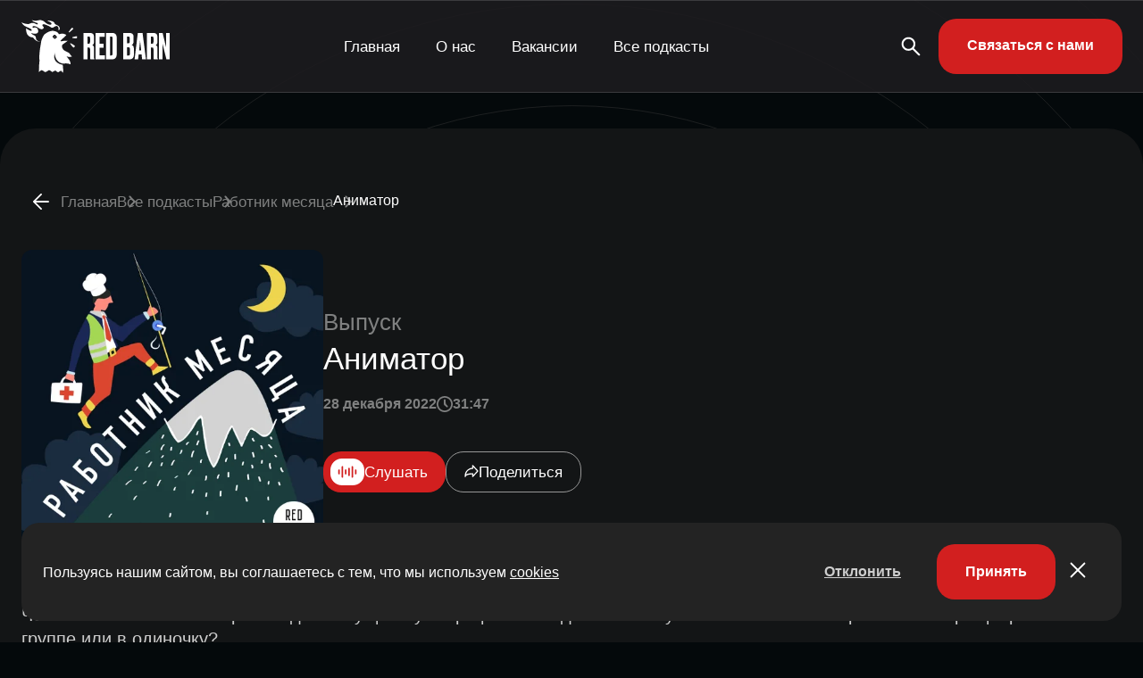

--- FILE ---
content_type: text/html; charset=UTF-8
request_url: https://redbarn.ru/audio/animator/
body_size: 16911
content:
<!DOCTYPE html>
<html lang="ru-RU">

<head>
	<meta charset="UTF-8">
	<meta name="viewport" content="width=device-width, initial-scale=1.0">
	<meta name="theme-color" content="#111111">
	<meta name="apple-mobile-web-app-status-bar-style" content="#111111">

	<meta name='robots' content='index, follow, max-image-preview:large, max-snippet:-1, max-video-preview:-1' />
	<style>img:is([sizes="auto" i], [sizes^="auto," i]) { contain-intrinsic-size: 3000px 1500px }</style>
	
	<!-- This site is optimized with the Yoast SEO plugin v25.6 - https://yoast.com/wordpress/plugins/seo/ -->
	<title>Работник месяца - Аниматор | Подкаст-студия RED BARN</title>
	<meta name="description" content="Чем занимается аниматор? Как давно существует профессия? Где можно научиться быть аниматором? А что проще: работать в группе или в одиночку?  В новом выпуске расспросили Екатерину Саган — аниматора — о том, где чаще всего работают аниматоры, выяснили, какие праздники самые любимые и почему работу в ростовой кукле нельзя сравнивать с работой аниматора. А еще узнали про тонкости и нюансы смены и подбора образов.   Послушать подкаст «Совет директоров»: https://podcast.ru/e/9I~_Ie3eCVu  Команда: Ведущий, редактор, звукорежиссёр — Арсений Ростов; Продюсер — Александра Ярыш." />
	<link rel="canonical" href="https://redbarn.ru/audio/animator/" />
	<meta property="og:locale" content="ru_RU" />
	<meta property="og:type" content="article" />
	<meta property="og:title" content="Работник месяца - Аниматор | Подкаст-студия RED BARN" />
	<meta property="og:description" content="Чем занимается аниматор? Как давно существует профессия? Где можно научиться быть аниматором? А что проще: работать в группе или в одиночку?  В новом выпуске расспросили Екатерину Саган — аниматора — о том, где чаще всего работают аниматоры, выяснили, какие праздники самые любимые и почему работу в ростовой кукле нельзя сравнивать с работой аниматора. А еще узнали про тонкости и нюансы смены и подбора образов.   Послушать подкаст «Совет директоров»: https://podcast.ru/e/9I~_Ie3eCVu  Команда: Ведущий, редактор, звукорежиссёр — Арсений Ростов; Продюсер — Александра Ярыш." />
	<meta property="og:url" content="https://redbarn.ru/audio/animator/" />
	<meta property="og:site_name" content="Подкаст-студия RED BARN" />
	<meta property="article:modified_time" content="2022-12-28T12:01:35+00:00" />
	<meta name="twitter:card" content="summary_large_image" />
	<script type="application/ld+json" class="yoast-schema-graph">{"@context":"https://schema.org","@graph":[{"@type":"WebPage","@id":"https://redbarn.ru/audio/animator/","url":"https://redbarn.ru/audio/animator/","name":"Работник месяца - Аниматор | Подкаст-студия RED BARN","isPartOf":{"@id":"https://redbarn.ru/#website"},"datePublished":"2022-12-28T12:00:12+00:00","dateModified":"2022-12-28T12:01:35+00:00","description":"Чем занимается аниматор? Как давно существует профессия? Где можно научиться быть аниматором? А что проще: работать в группе или в одиночку? В новом выпуске расспросили Екатерину Саган — аниматора — о том, где чаще всего работают аниматоры, выяснили, какие праздники самые любимые и почему работу в ростовой кукле нельзя сравнивать с работой аниматора. А еще узнали про тонкости и нюансы смены и подбора образов. Послушать подкаст «Совет директоров»: https://podcast.ru/e/9I~_Ie3eCVu Команда: Ведущий, редактор, звукорежиссёр — Арсений Ростов; Продюсер — Александра Ярыш.","breadcrumb":{"@id":"https://redbarn.ru/audio/animator/#breadcrumb"},"inLanguage":"ru-RU","potentialAction":[{"@type":"ReadAction","target":["https://redbarn.ru/audio/animator/"]}]},{"@type":"BreadcrumbList","@id":"https://redbarn.ru/audio/animator/#breadcrumb","itemListElement":[{"@type":"ListItem","position":1,"name":"Главная страница","item":"https://redbarn.ru/"},{"@type":"ListItem","position":2,"name":"Выпуски","item":"https://redbarn.ru/audio/"},{"@type":"ListItem","position":3,"name":"Аниматор"}]},{"@type":"WebSite","@id":"https://redbarn.ru/#website","url":"https://redbarn.ru/","name":"Подкаст-студия RED BARN","description":"Выпускаем 100 подкастов самых разных тематик. Поможем создать подкаст и вам.","publisher":{"@id":"https://redbarn.ru/#organization"},"potentialAction":[{"@type":"SearchAction","target":{"@type":"EntryPoint","urlTemplate":"https://redbarn.ru/?s={search_term_string}"},"query-input":{"@type":"PropertyValueSpecification","valueRequired":true,"valueName":"search_term_string"}}],"inLanguage":"ru-RU"},{"@type":"Organization","@id":"https://redbarn.ru/#organization","name":"Подкаст-студия RED BARN","url":"https://redbarn.ru/","logo":{"@type":"ImageObject","inLanguage":"ru-RU","@id":"https://redbarn.ru/#/schema/logo/image/","url":"https://redbarn.ru/wp-content/uploads/2023/05/cropped-favikon-4.png?origin=2023/05/cropped-favikon-4.png","contentUrl":"https://redbarn.ru/wp-content/uploads/2023/05/cropped-favikon-4.png?origin=2023/05/cropped-favikon-4.png","width":512,"height":512,"caption":"Подкаст-студия RED BARN"},"image":{"@id":"https://redbarn.ru/#/schema/logo/image/"},"sameAs":["https://t.me/redbarnlife","https://vk.com/redbarn_ru","https://ok.ru/redbarn"]}]}</script>
	<!-- / Yoast SEO plugin. -->


<link rel="alternate" type="application/rss+xml" title="Подкаст-студия RED BARN » Подкаст Работник месяца" href="https://redbarn.ru/feed/feed-podcasts/rabotnik-mesyatsa/"><link rel="alternate" type="application/rss+xml" title="Подкаст-студия RED BARN » Все подкасты" href="https://redbarn.ru/feed/feed-podcasts/all/"><style id='classic-theme-styles-inline-css' type='text/css'>
/*! This file is auto-generated */
.wp-block-button__link{color:#fff;background-color:#32373c;border-radius:9999px;box-shadow:none;text-decoration:none;padding:calc(.667em + 2px) calc(1.333em + 2px);font-size:1.125em}.wp-block-file__button{background:#32373c;color:#fff;text-decoration:none}
</style>
<style id='global-styles-inline-css' type='text/css'>
:root{--wp--preset--aspect-ratio--square: 1;--wp--preset--aspect-ratio--4-3: 4/3;--wp--preset--aspect-ratio--3-4: 3/4;--wp--preset--aspect-ratio--3-2: 3/2;--wp--preset--aspect-ratio--2-3: 2/3;--wp--preset--aspect-ratio--16-9: 16/9;--wp--preset--aspect-ratio--9-16: 9/16;--wp--preset--color--black: #000000;--wp--preset--color--cyan-bluish-gray: #abb8c3;--wp--preset--color--white: #ffffff;--wp--preset--color--pale-pink: #f78da7;--wp--preset--color--vivid-red: #cf2e2e;--wp--preset--color--luminous-vivid-orange: #ff6900;--wp--preset--color--luminous-vivid-amber: #fcb900;--wp--preset--color--light-green-cyan: #7bdcb5;--wp--preset--color--vivid-green-cyan: #00d084;--wp--preset--color--pale-cyan-blue: #8ed1fc;--wp--preset--color--vivid-cyan-blue: #0693e3;--wp--preset--color--vivid-purple: #9b51e0;--wp--preset--gradient--vivid-cyan-blue-to-vivid-purple: linear-gradient(135deg,rgba(6,147,227,1) 0%,rgb(155,81,224) 100%);--wp--preset--gradient--light-green-cyan-to-vivid-green-cyan: linear-gradient(135deg,rgb(122,220,180) 0%,rgb(0,208,130) 100%);--wp--preset--gradient--luminous-vivid-amber-to-luminous-vivid-orange: linear-gradient(135deg,rgba(252,185,0,1) 0%,rgba(255,105,0,1) 100%);--wp--preset--gradient--luminous-vivid-orange-to-vivid-red: linear-gradient(135deg,rgba(255,105,0,1) 0%,rgb(207,46,46) 100%);--wp--preset--gradient--very-light-gray-to-cyan-bluish-gray: linear-gradient(135deg,rgb(238,238,238) 0%,rgb(169,184,195) 100%);--wp--preset--gradient--cool-to-warm-spectrum: linear-gradient(135deg,rgb(74,234,220) 0%,rgb(151,120,209) 20%,rgb(207,42,186) 40%,rgb(238,44,130) 60%,rgb(251,105,98) 80%,rgb(254,248,76) 100%);--wp--preset--gradient--blush-light-purple: linear-gradient(135deg,rgb(255,206,236) 0%,rgb(152,150,240) 100%);--wp--preset--gradient--blush-bordeaux: linear-gradient(135deg,rgb(254,205,165) 0%,rgb(254,45,45) 50%,rgb(107,0,62) 100%);--wp--preset--gradient--luminous-dusk: linear-gradient(135deg,rgb(255,203,112) 0%,rgb(199,81,192) 50%,rgb(65,88,208) 100%);--wp--preset--gradient--pale-ocean: linear-gradient(135deg,rgb(255,245,203) 0%,rgb(182,227,212) 50%,rgb(51,167,181) 100%);--wp--preset--gradient--electric-grass: linear-gradient(135deg,rgb(202,248,128) 0%,rgb(113,206,126) 100%);--wp--preset--gradient--midnight: linear-gradient(135deg,rgb(2,3,129) 0%,rgb(40,116,252) 100%);--wp--preset--font-size--small: 13px;--wp--preset--font-size--medium: 20px;--wp--preset--font-size--large: 36px;--wp--preset--font-size--x-large: 42px;--wp--preset--spacing--20: 0.44rem;--wp--preset--spacing--30: 0.67rem;--wp--preset--spacing--40: 1rem;--wp--preset--spacing--50: 1.5rem;--wp--preset--spacing--60: 2.25rem;--wp--preset--spacing--70: 3.38rem;--wp--preset--spacing--80: 5.06rem;--wp--preset--shadow--natural: 6px 6px 9px rgba(0, 0, 0, 0.2);--wp--preset--shadow--deep: 12px 12px 50px rgba(0, 0, 0, 0.4);--wp--preset--shadow--sharp: 6px 6px 0px rgba(0, 0, 0, 0.2);--wp--preset--shadow--outlined: 6px 6px 0px -3px rgba(255, 255, 255, 1), 6px 6px rgba(0, 0, 0, 1);--wp--preset--shadow--crisp: 6px 6px 0px rgba(0, 0, 0, 1);}:where(.is-layout-flex){gap: 0.5em;}:where(.is-layout-grid){gap: 0.5em;}body .is-layout-flex{display: flex;}.is-layout-flex{flex-wrap: wrap;align-items: center;}.is-layout-flex > :is(*, div){margin: 0;}body .is-layout-grid{display: grid;}.is-layout-grid > :is(*, div){margin: 0;}:where(.wp-block-columns.is-layout-flex){gap: 2em;}:where(.wp-block-columns.is-layout-grid){gap: 2em;}:where(.wp-block-post-template.is-layout-flex){gap: 1.25em;}:where(.wp-block-post-template.is-layout-grid){gap: 1.25em;}.has-black-color{color: var(--wp--preset--color--black) !important;}.has-cyan-bluish-gray-color{color: var(--wp--preset--color--cyan-bluish-gray) !important;}.has-white-color{color: var(--wp--preset--color--white) !important;}.has-pale-pink-color{color: var(--wp--preset--color--pale-pink) !important;}.has-vivid-red-color{color: var(--wp--preset--color--vivid-red) !important;}.has-luminous-vivid-orange-color{color: var(--wp--preset--color--luminous-vivid-orange) !important;}.has-luminous-vivid-amber-color{color: var(--wp--preset--color--luminous-vivid-amber) !important;}.has-light-green-cyan-color{color: var(--wp--preset--color--light-green-cyan) !important;}.has-vivid-green-cyan-color{color: var(--wp--preset--color--vivid-green-cyan) !important;}.has-pale-cyan-blue-color{color: var(--wp--preset--color--pale-cyan-blue) !important;}.has-vivid-cyan-blue-color{color: var(--wp--preset--color--vivid-cyan-blue) !important;}.has-vivid-purple-color{color: var(--wp--preset--color--vivid-purple) !important;}.has-black-background-color{background-color: var(--wp--preset--color--black) !important;}.has-cyan-bluish-gray-background-color{background-color: var(--wp--preset--color--cyan-bluish-gray) !important;}.has-white-background-color{background-color: var(--wp--preset--color--white) !important;}.has-pale-pink-background-color{background-color: var(--wp--preset--color--pale-pink) !important;}.has-vivid-red-background-color{background-color: var(--wp--preset--color--vivid-red) !important;}.has-luminous-vivid-orange-background-color{background-color: var(--wp--preset--color--luminous-vivid-orange) !important;}.has-luminous-vivid-amber-background-color{background-color: var(--wp--preset--color--luminous-vivid-amber) !important;}.has-light-green-cyan-background-color{background-color: var(--wp--preset--color--light-green-cyan) !important;}.has-vivid-green-cyan-background-color{background-color: var(--wp--preset--color--vivid-green-cyan) !important;}.has-pale-cyan-blue-background-color{background-color: var(--wp--preset--color--pale-cyan-blue) !important;}.has-vivid-cyan-blue-background-color{background-color: var(--wp--preset--color--vivid-cyan-blue) !important;}.has-vivid-purple-background-color{background-color: var(--wp--preset--color--vivid-purple) !important;}.has-black-border-color{border-color: var(--wp--preset--color--black) !important;}.has-cyan-bluish-gray-border-color{border-color: var(--wp--preset--color--cyan-bluish-gray) !important;}.has-white-border-color{border-color: var(--wp--preset--color--white) !important;}.has-pale-pink-border-color{border-color: var(--wp--preset--color--pale-pink) !important;}.has-vivid-red-border-color{border-color: var(--wp--preset--color--vivid-red) !important;}.has-luminous-vivid-orange-border-color{border-color: var(--wp--preset--color--luminous-vivid-orange) !important;}.has-luminous-vivid-amber-border-color{border-color: var(--wp--preset--color--luminous-vivid-amber) !important;}.has-light-green-cyan-border-color{border-color: var(--wp--preset--color--light-green-cyan) !important;}.has-vivid-green-cyan-border-color{border-color: var(--wp--preset--color--vivid-green-cyan) !important;}.has-pale-cyan-blue-border-color{border-color: var(--wp--preset--color--pale-cyan-blue) !important;}.has-vivid-cyan-blue-border-color{border-color: var(--wp--preset--color--vivid-cyan-blue) !important;}.has-vivid-purple-border-color{border-color: var(--wp--preset--color--vivid-purple) !important;}.has-vivid-cyan-blue-to-vivid-purple-gradient-background{background: var(--wp--preset--gradient--vivid-cyan-blue-to-vivid-purple) !important;}.has-light-green-cyan-to-vivid-green-cyan-gradient-background{background: var(--wp--preset--gradient--light-green-cyan-to-vivid-green-cyan) !important;}.has-luminous-vivid-amber-to-luminous-vivid-orange-gradient-background{background: var(--wp--preset--gradient--luminous-vivid-amber-to-luminous-vivid-orange) !important;}.has-luminous-vivid-orange-to-vivid-red-gradient-background{background: var(--wp--preset--gradient--luminous-vivid-orange-to-vivid-red) !important;}.has-very-light-gray-to-cyan-bluish-gray-gradient-background{background: var(--wp--preset--gradient--very-light-gray-to-cyan-bluish-gray) !important;}.has-cool-to-warm-spectrum-gradient-background{background: var(--wp--preset--gradient--cool-to-warm-spectrum) !important;}.has-blush-light-purple-gradient-background{background: var(--wp--preset--gradient--blush-light-purple) !important;}.has-blush-bordeaux-gradient-background{background: var(--wp--preset--gradient--blush-bordeaux) !important;}.has-luminous-dusk-gradient-background{background: var(--wp--preset--gradient--luminous-dusk) !important;}.has-pale-ocean-gradient-background{background: var(--wp--preset--gradient--pale-ocean) !important;}.has-electric-grass-gradient-background{background: var(--wp--preset--gradient--electric-grass) !important;}.has-midnight-gradient-background{background: var(--wp--preset--gradient--midnight) !important;}.has-small-font-size{font-size: var(--wp--preset--font-size--small) !important;}.has-medium-font-size{font-size: var(--wp--preset--font-size--medium) !important;}.has-large-font-size{font-size: var(--wp--preset--font-size--large) !important;}.has-x-large-font-size{font-size: var(--wp--preset--font-size--x-large) !important;}
:where(.wp-block-post-template.is-layout-flex){gap: 1.25em;}:where(.wp-block-post-template.is-layout-grid){gap: 1.25em;}
:where(.wp-block-columns.is-layout-flex){gap: 2em;}:where(.wp-block-columns.is-layout-grid){gap: 2em;}
:root :where(.wp-block-pullquote){font-size: 1.5em;line-height: 1.6;}
</style>
<link rel='stylesheet' id='contact-form-7-css' href='https://redbarn.ru/wp-content/plugins/contact-form-7/includes/css/styles.css?ver=6.1.1' type='text/css' media='all' />
<link rel='stylesheet' id='redbarn-theme-css' href='https://redbarn.ru/wp-content/themes/redbarn/assets/css/style.min.css?ver=1766575550' type='text/css' media='all' />
<link rel="https://api.w.org/" href="https://redbarn.ru/wp-json/" /><link rel="alternate" title="oEmbed (JSON)" type="application/json+oembed" href="https://redbarn.ru/wp-json/oembed/1.0/embed?url=https%3A%2F%2Fredbarn.ru%2Faudio%2Fanimator%2F" />
<link rel="alternate" title="oEmbed (XML)" type="text/xml+oembed" href="https://redbarn.ru/wp-json/oembed/1.0/embed?url=https%3A%2F%2Fredbarn.ru%2Faudio%2Fanimator%2F&#038;format=xml" />
<script>
        function includeJs(e){var s=document.createElement("script");s.type="text/javascript",s.src=e,document.body.appendChild(s)}
        var userAgent = navigator.userAgent.toLowerCase();
        var gps = /moto g power/.test(userAgent);
        if (gps!=true) gps = /Lighthouse/.test(userAgent);

    function isMobile() {
      let check = false;
      (function(a){if(/(android|bb\d+|meego).+mobile|avantgo|bada\/|blackberry|blazer|compal|elaine|fennec|hiptop|iemobile|ip(hone|od)|iris|kindle|lge |maemo|midp|mmp|mobile.+firefox|netfront|opera m(ob|in)i|palm( os)?|phone|p(ixi|re)\/|plucker|pocket|psp|series(4|6)0|symbian|treo|up\.(browser|link)|vodafone|wap|windows ce|xda|xiino/i.test(a)||/1207|6310|6590|3gso|4thp|50[1-6]i|770s|802s|a wa|abac|ac(er|oo|s\-)|ai(ko|rn)|al(av|ca|co)|amoi|an(ex|ny|yw)|aptu|ar(ch|go)|as(te|us)|attw|au(di|\-m|r |s )|avan|be(ck|ll|nq)|bi(lb|rd)|bl(ac|az)|br(e|v)w|bumb|bw\-(n|u)|c55\/|capi|ccwa|cdm\-|cell|chtm|cldc|cmd\-|co(mp|nd)|craw|da(it|ll|ng)|dbte|dc\-s|devi|dica|dmob|do(c|p)o|ds(12|\-d)|el(49|ai)|em(l2|ul)|er(ic|k0)|esl8|ez([4-7]0|os|wa|ze)|fetc|fly(\-|_)|g1 u|g560|gene|gf\-5|g\-mo|go(\.w|od)|gr(ad|un)|haie|hcit|hd\-(m|p|t)|hei\-|hi(pt|ta)|hp( i|ip)|hs\-c|ht(c(\-| |_|a|g|p|s|t)|tp)|hu(aw|tc)|i\-(20|go|ma)|i230|iac( |\-|\/)|ibro|idea|ig01|ikom|im1k|inno|ipaq|iris|ja(t|v)a|jbro|jemu|jigs|kddi|keji|kgt( |\/)|klon|kpt |kwc\-|kyo(c|k)|le(no|xi)|lg( g|\/(k|l|u)|50|54|\-[a-w])|libw|lynx|m1\-w|m3ga|m50\/|ma(te|ui|xo)|mc(01|21|ca)|m\-cr|me(rc|ri)|mi(o8|oa|ts)|mmef|mo(01|02|bi|de|do|t(\-| |o|v)|zz)|mt(50|p1|v )|mwbp|mywa|n10[0-2]|n20[2-3]|n30(0|2)|n50(0|2|5)|n7(0(0|1)|10)|ne((c|m)\-|on|tf|wf|wg|wt)|nok(6|i)|nzph|o2im|op(ti|wv)|oran|owg1|p800|pan(a|d|t)|pdxg|pg(13|\-([1-8]|c))|phil|pire|pl(ay|uc)|pn\-2|po(ck|rt|se)|prox|psio|pt\-g|qa\-a|qc(07|12|21|32|60|\-[2-7]|i\-)|qtek|r380|r600|raks|rim9|ro(ve|zo)|s55\/|sa(ge|ma|mm|ms|ny|va)|sc(01|h\-|oo|p\-)|sdk\/|se(c(\-|0|1)|47|mc|nd|ri)|sgh\-|shar|sie(\-|m)|sk\-0|sl(45|id)|sm(al|ar|b3|it|t5)|so(ft|ny)|sp(01|h\-|v\-|v )|sy(01|mb)|t2(18|50)|t6(00|10|18)|ta(gt|lk)|tcl\-|tdg\-|tel(i|m)|tim\-|t\-mo|to(pl|sh)|ts(70|m\-|m3|m5)|tx\-9|up(\.b|g1|si)|utst|v400|v750|veri|vi(rg|te)|vk(40|5[0-3]|\-v)|vm40|voda|vulc|vx(52|53|60|61|70|80|81|83|85|98)|w3c(\-| )|webc|whit|wi(g |nc|nw)|wmlb|wonu|x700|yas\-|your|zeto|zte\-/i.test(a.substr(0,4))) check = true;})(navigator.userAgent||navigator.vendor||window.opera);
      return check;
  };
    </script>    <!-- Yandex.Metrika counter -->
    <script type="text/javascript">
        if (gps == false) window.addEventListener("scroll", metrika_counter_load);
        function metrika_counter_load() {
            window.removeEventListener("scroll", metrika_counter_load);
            (function (m, e, t, r, i, k, a) {
                m[i] = m[i] || function () {
                    (m[i].a = m[i].a || []).push(arguments)
                };
                m[i].l = 1 * new Date();
                k = e.createElement(t), a = e.getElementsByTagName(t)[0], k.async = 1, k.src = r, a.parentNode.insertBefore(k, a)
            })(window, document, "script", "https://mc.yandex.ru/metrika/tag.js", "ym");
            ym(88492301, "init", {
                clickmap: true,
                trackLinks: true,
                accurateTrackBounce: true,
                webvisor: true
            });
        }
    </script> <noscript>
        <div><img src="https://mc.yandex.ru/watch/88492301" style="position:absolute; left:-9999px;" alt="" /></div>
    </noscript>
    <!-- /Yandex.Metrika counter -->
        <!-- Top.Mail.Ru counter -->
    <script type="text/javascript">
        if (gps == false) window.addEventListener("scroll", mail_counter_load);
        function mail_counter_load() {
            window.removeEventListener("scroll", mail_counter_load);

            var _tmr = window._tmr || (window._tmr = []);
            _tmr.push({ id: "3681303", type: "pageView", start: (new Date()).getTime() });
            (function (d, w, id) {
                if (d.getElementById(id)) return;
                var ts = d.createElement("script"); ts.type = "text/javascript"; ts.async = true; ts.id = id;
                ts.src = "https://top-fwz1.mail.ru/js/code.js";
                var f = function () { var s = d.getElementsByTagName("script")[0]; s.parentNode.insertBefore(ts, s); };
                if (w.opera == "[object Opera]") { d.addEventListener("DOMContentLoaded", f, false); } else { f(); }
            })(document, window, "tmr-code");
        }
    </script>
    <noscript>
        <div><img src="https://top-fwz1.mail.ru/counter?id=3681303;js=na" style="position:absolute;left:-9999px;"
                alt="Top.Mail.Ru" /></div>
    </noscript>
    <!-- /Top.Mail.Ru counter -->
        <!-- Global site tag (gtag.js) - Google Analytics -->
    <script>
        if (gps == false) window.addEventListener("scroll", gtag_counter_load);
        function gtag_counter_load() {
            window.removeEventListener("scroll", gtag_counter_load);
            includeJs('https://www.googletagmanager.com/gtag/js?id=G-ERGVL6VD3C');
            window.dataLayer = window.dataLayer || [];

            function gtag() { dataLayer.push(arguments); }

            gtag('js', new Date());

            gtag('config', 'G-QELCN4TNZS');

        }
    </script>
    <link rel="icon" href="https://img.redbarn.ru/s9RkLoTRbjddMgO0Bs_rcG0x-lZ-QTWmDqP0Bc6y1bc/rs:fill:32:32:0/g:ce:0:0/c:0:0/aHR0cHM6Ly9yZWRiYXJuLnJ1L3dwLWNvbnRlbnQvdXBsb2Fkcy8yMDIzLzA1L2Nyb3BwZWQtZmF2aWtvbi00LnBuZw?origin=2023/05/cropped-favikon-4-312x312.png" sizes="32x32" />
<link rel="icon" href="https://img.redbarn.ru/xp9up9kmIdVupnqTfqE_hS7AfHWUiUDQTv1bGjbtlho/rs:fill:192:192:0/g:ce:0:0/c:0:0/aHR0cHM6Ly9yZWRiYXJuLnJ1L3dwLWNvbnRlbnQvdXBsb2Fkcy8yMDIzLzA1L2Nyb3BwZWQtZmF2aWtvbi00LnBuZw?origin=2023/05/cropped-favikon-4-312x312.png" sizes="192x192" />
<link rel="apple-touch-icon" href="https://img.redbarn.ru/o_myy2EI3DZ8Yy__lcryETK9ksGarIGgrknCfWN2wdM/rs:fill:180:180:0/g:ce:0:0/c:0:0/aHR0cHM6Ly9yZWRiYXJuLnJ1L3dwLWNvbnRlbnQvdXBsb2Fkcy8yMDIzLzA1L2Nyb3BwZWQtZmF2aWtvbi00LnBuZw?origin=2023/05/cropped-favikon-4-312x312.png" />
<meta name="msapplication-TileImage" content="https://img.redbarn.ru/LjvIUmQWO3BFhNJAbmXAI9B4BcrNUKcriPLgXg1Tc_A/rs:fill:270:270:0/g:ce:0:0/c:0:0/aHR0cHM6Ly9yZWRiYXJuLnJ1L3dwLWNvbnRlbnQvdXBsb2Fkcy8yMDIzLzA1L2Nyb3BwZWQtZmF2aWtvbi00LnBuZw?origin=2023/05/cropped-favikon-4-312x312.png" />
<noscript><style id="rocket-lazyload-nojs-css">.rll-youtube-player, [data-lazy-src]{display:none !important;}</style></noscript>
</head>
<script>
	function includeJs(e) { var s = document.createElement("script"); s.type = "text/javascript", s.src = e, document.body.appendChild(s) }
	var userAgent = navigator.userAgent.toLowerCase();
	var gps = /moto g power/.test(userAgent);
	if (gps != true) gps = /Lighthouse/.test(userAgent);

	function isMobile() {
		let check = false;
		(function (a) { if (/(android|bb\d+|meego).+mobile|avantgo|bada\/|blackberry|blazer|compal|elaine|fennec|hiptop|iemobile|ip(hone|od)|iris|kindle|lge |maemo|midp|mmp|mobile.+firefox|netfront|opera m(ob|in)i|palm( os)?|phone|p(ixi|re)\/|plucker|pocket|psp|series(4|6)0|symbian|treo|up\.(browser|link)|vodafone|wap|windows ce|xda|xiino/i.test(a) || /1207|6310|6590|3gso|4thp|50[1-6]i|770s|802s|a wa|abac|ac(er|oo|s\-)|ai(ko|rn)|al(av|ca|co)|amoi|an(ex|ny|yw)|aptu|ar(ch|go)|as(te|us)|attw|au(di|\-m|r |s )|avan|be(ck|ll|nq)|bi(lb|rd)|bl(ac|az)|br(e|v)w|bumb|bw\-(n|u)|c55\/|capi|ccwa|cdm\-|cell|chtm|cldc|cmd\-|co(mp|nd)|craw|da(it|ll|ng)|dbte|dc\-s|devi|dica|dmob|do(c|p)o|ds(12|\-d)|el(49|ai)|em(l2|ul)|er(ic|k0)|esl8|ez([4-7]0|os|wa|ze)|fetc|fly(\-|_)|g1 u|g560|gene|gf\-5|g\-mo|go(\.w|od)|gr(ad|un)|haie|hcit|hd\-(m|p|t)|hei\-|hi(pt|ta)|hp( i|ip)|hs\-c|ht(c(\-| |_|a|g|p|s|t)|tp)|hu(aw|tc)|i\-(20|go|ma)|i230|iac( |\-|\/)|ibro|idea|ig01|ikom|im1k|inno|ipaq|iris|ja(t|v)a|jbro|jemu|jigs|kddi|keji|kgt( |\/)|klon|kpt |kwc\-|kyo(c|k)|le(no|xi)|lg( g|\/(k|l|u)|50|54|\-[a-w])|libw|lynx|m1\-w|m3ga|m50\/|ma(te|ui|xo)|mc(01|21|ca)|m\-cr|me(rc|ri)|mi(o8|oa|ts)|mmef|mo(01|02|bi|de|do|t(\-| |o|v)|zz)|mt(50|p1|v )|mwbp|mywa|n10[0-2]|n20[2-3]|n30(0|2)|n50(0|2|5)|n7(0(0|1)|10)|ne((c|m)\-|on|tf|wf|wg|wt)|nok(6|i)|nzph|o2im|op(ti|wv)|oran|owg1|p800|pan(a|d|t)|pdxg|pg(13|\-([1-8]|c))|phil|pire|pl(ay|uc)|pn\-2|po(ck|rt|se)|prox|psio|pt\-g|qa\-a|qc(07|12|21|32|60|\-[2-7]|i\-)|qtek|r380|r600|raks|rim9|ro(ve|zo)|s55\/|sa(ge|ma|mm|ms|ny|va)|sc(01|h\-|oo|p\-)|sdk\/|se(c(\-|0|1)|47|mc|nd|ri)|sgh\-|shar|sie(\-|m)|sk\-0|sl(45|id)|sm(al|ar|b3|it|t5)|so(ft|ny)|sp(01|h\-|v\-|v )|sy(01|mb)|t2(18|50)|t6(00|10|18)|ta(gt|lk)|tcl\-|tdg\-|tel(i|m)|tim\-|t\-mo|to(pl|sh)|ts(70|m\-|m3|m5)|tx\-9|up(\.b|g1|si)|utst|v400|v750|veri|vi(rg|te)|vk(40|5[0-3]|\-v)|vm40|voda|vulc|vx(52|53|60|61|70|80|81|83|85|98)|w3c(\-| )|webc|whit|wi(g |nc|nw)|wmlb|wonu|x700|yas\-|your|zeto|zte\-/i.test(a.substr(0, 4))) check = true; })(navigator.userAgent || navigator.vendor || window.opera);
		return check;
	};
</script>

<body class="wp-singular audio-template-default single single-audio postid-9581 wp-theme-redbarn">
	<header class="header">
		<div class="header__container">
			<div class="header__block">
				<div class="header__logo">
					<a href="/">
						<img class="header__logo_desktop"
						 src="data:image/svg+xml,%3Csvg%20xmlns='http://www.w3.org/2000/svg'%20viewBox='0%200%200%200'%3E%3C/svg%3E" alt="Redbarn" data-lazy-src="https://redbarn.ru/wp-content/themes/redbarn/assets/img/logo.svg"><noscript><img class="header__logo_desktop"
							src="https://redbarn.ru/wp-content/themes/redbarn/assets/img/logo.svg" alt="Redbarn"></noscript>
						<img class="header__logo_mobile"
						 src="data:image/svg+xml,%3Csvg%20xmlns='http://www.w3.org/2000/svg'%20viewBox='0%200%200%200'%3E%3C/svg%3E" alt="Redbarn" data-lazy-src="https://redbarn.ru/wp-content/themes/redbarn/assets/img/logo_mobile.svg"><noscript><img class="header__logo_mobile"
							src="https://redbarn.ru/wp-content/themes/redbarn/assets/img/logo_mobile.svg" alt="Redbarn"></noscript>
					</a>
				</div>
				<div class="header__menu menu">
					<button type="button" class="menu__icon icon-menu"><span></span></button>
					<nav class="menu__body">

						<ul id="menu-top__menu" class="menu__list"><li class="menu__item"><a class="menu__link" href="https://redbarn.ru/">Главная</a></li>
<li class="menu__item"><a class="menu__link" href="https://redbarn.ru/about/">О нас</a></li>
<li class="menu__item"><a class="menu__link" href="https://redbarn.ru/vacancy/">Вакансии</a></li>
<li class="menu__item"><a class="menu__link" href="https://redbarn.ru/podcasts/">Все подкасты</a></li>
</ul>
						<div class="header__info">
							<ul class="header__social">
								<li class="header__social_tg"><a href="#"><svg>
											<use
												xlink:href="https://redbarn.ru/wp-content/themes/redbarn/assets/img/icons/icons.svg#tg">
											</use>
										</svg></a>
								</li>
								<li class="header__social_vk"><a href="#">
										<svg>
											<use
												xlink:href="https://redbarn.ru/wp-content/themes/redbarn/assets/img/icons/icons.svg#vk">
											</use>
										</svg>
									</a></li>
								<li class="header__social_ok">
									<a href="#">
										<svg>
											<use
												xlink:href="https://redbarn.ru/wp-content/themes/redbarn/assets/img/icons/icons.svg#ok">
											</use>
										</svg>
									</a>
								</li>
							</ul>
							<div class="header__copyrite">
								<svg>
									<use
										xlink:href="https://redbarn.ru/wp-content/themes/redbarn/assets/img/icons/icons.svg#copyrite">
									</use>
								</svg>
								<span>Red Barn</span>
							</div>
						</div>

					</nav>
				</div>
				<div class="header__contacts">

					<a href="/search-podcast/" class="header__search_desktop">
						<svg>
							<use
								xlink:href="https://redbarn.ru/wp-content/themes/redbarn/assets/img/icons/icons.svg#search">
							</use>
						</svg>
					</a>

					<div class="header__search_back">
						<svg>
							<use
								xlink:href="https://redbarn.ru/wp-content/themes/redbarn/assets/img/icons/icons.svg#breadcrumb_back">
							</use>
						</svg>
					</div>

					<form class="header__search_mobile" action="https://redbarn.ru/" method="get">
						<input type="text" name="s" placeholder="Поиск" class="header__search_input">
						<button type="submit" class="header__search_button">
							<svg>
								<use
									xlink:href="https://redbarn.ru/wp-content/themes/redbarn/assets/img/icons/icons.svg#search_mobile">
								</use>
							</svg>
						</button>
						<button type="button" class="header__search_clear">
							<svg>
								<use
									xlink:href="https://redbarn.ru/wp-content/themes/redbarn/assets/img/icons/icons.svg#close">
								</use>
							</svg>
						</button>
					</form>


					<a href="/contact/" class="btn header__button">Связаться с нами</a>
				</div>
			</div>
		</div>
	</header>
	<div class="wrapper">
		<main>
<section class="episode">

    <div class="breadcrumb">  <div class="breadcrumb__container">      <a class="breadcrumb__back" href="https://redbarn.ru"><svg><use xlink:href="https://redbarn.ru/wp-content/themes/redbarn/assets/img/icons/icons.svg#breadcrumb_back"></use></svg></a>      <ul class="breadcrumb__list">          <li><a href="https://redbarn.ru">Главная</a></li>          <li><a href="https://redbarn.ru/podcasts/">Все подкасты</a></li>      <li><a href="https://redbarn.ru/podcast/rabotnik-mesyatsa/">Работник месяца</a></li>      <li><span class="active">Аниматор</span></li>      </ul>  </div></div>
    <div class="episode__wrap">
        <div class="episode__card">
            <div class="episode__card__container">
                <div class="episode__card_columns">
                    <div class="episode__card_img">
                                                <img class="ibg" src="data:image/svg+xml,%3Csvg%20xmlns='http://www.w3.org/2000/svg'%20viewBox='0%200%200%200'%3E%3C/svg%3E" alt="Аниматор" data-lazy-src="https://img.redbarn.ru/gCqWDV9-6KuTvylQPj3ZAO2uvKJ8mwk6vYVcqVGKBXw/rs:fill:500:500:0/g:ce:0:0/c:0:0/aHR0cHM6Ly9yZWRiYXJuLnJ1L3dwLWNvbnRlbnQvdXBsb2Fkcy8yMDIyLzEyLzE3LTMuanBn?origin=2022/12/17-3.jpg"><noscript><img class="ibg" src="https://img.redbarn.ru/gCqWDV9-6KuTvylQPj3ZAO2uvKJ8mwk6vYVcqVGKBXw/rs:fill:500:500:0/g:ce:0:0/c:0:0/aHR0cHM6Ly9yZWRiYXJuLnJ1L3dwLWNvbnRlbnQvdXBsb2Fkcy8yMDIyLzEyLzE3LTMuanBn?origin=2022/12/17-3.jpg" alt="Аниматор"></noscript>
                    </div>
                    <div class="episode__card_content">
                        <div class="episode__card_subtitle">Выпуск</div>
                        <h1 class="episode__card_title">Аниматор</h1>
                        <ul class="episode__card_info">
                                                                                    <li class="episode__card_date">28 декабря 2022</li>
                            <li class="episode__card_time">
                                <svg>
                                    <use
                                        xlink:href="https://redbarn.ru/wp-content/themes/redbarn/assets/img/icons/icons.svg#time">
                                    </use>
                                </svg>
                                <span>31:47</span>
                            </li>
                        </ul>
                        <div class="episode__card_buttons">

                            <button type="button" class="podcast__card_button podcast__play"
                                data-num="351"
                                data-title="Аниматор"
                                data-time="28 декабря 2022"
                                data-name="Работник месяца"
                                data-track="https://redbarn.ru/wp-content/uploads/2022/12/animator-rabotnik-1.mp3"
                                data-duration="31:47"
                                data-poster="https://img.redbarn.ru/gCqWDV9-6KuTvylQPj3ZAO2uvKJ8mwk6vYVcqVGKBXw/rs:fill:500:500:0/g:ce:0:0/c:0:0/aHR0cHM6Ly9yZWRiYXJuLnJ1L3dwLWNvbnRlbnQvdXBsb2Fkcy8yMDIyLzEyLzE3LTMuanBn?origin=2022/12/17-3.jpg">
                                <div class="podcast__card_button_icon">
                                    <svg class="podcast-eq" width="22" height="15" viewBox="0 0 22 15" fill="none"
                                        xmlns="http://www.w3.org/2000/svg">
                                        <rect x="0" y="4.5" width="2" height="6" rx="1" fill="#D21F1F" />
                                        <rect x="4" y="0.5" width="2" height="14" rx="1" fill="#D21F1F" />
                                        <rect x="8" y="4.5" width="2" height="6" rx="1" fill="#D21F1F" />
                                        <rect x="12" y="2.5" width="2" height="10" rx="1" fill="#D21F1F" />
                                        <rect x="16" y="0.5" width="2" height="14" rx="1" fill="#D21F1F" />
                                        <rect x="20" y="4.5" width="2" height="6" rx="1" fill="#D21F1F" />
                                    </svg>
                                </div>
                                <span>Слушать</span>
                            </button>

                            <button type="button" class="episode__card_share share__button">
                                <div class="episode__card_share_icon">
                                    <svg>
                                        <use
                                            xlink:href="https://redbarn.ru/wp-content/themes/redbarn/assets/img/icons/icons.svg#share">
                                        </use>
                                    </svg>
                                </div>
                                <span>Поделиться</span>
                            </button>
                        </div>
                    </div>
                </div>
            </div>
        </div>

        
<div class="episode__desc">
    <div class="episode__container">
        <h4 class="episode__desc_title">О выпуске</h4>
                    <div class="episode__desc_text text__global">
                <p>Чем занимается аниматор? Как давно существует профессия? Где можно научиться быть аниматором? А что проще: работать в группе или в одиночку?</p>
<p>В новом выпуске расспросили Екатерину Саган — аниматора — о том, где чаще всего работают аниматоры, выяснили, какие праздники самые любимые и почему работу в ростовой кукле нельзя сравнивать с работой аниматора. А еще узнали про тонкости и нюансы смены и подбора образов. </p>
<p>Послушать подкаст «Совет директоров»: <a href="https://podcast.ru/e/9I~_Ie3eCVu" rel="nofollow">https://podcast.ru/e/9I~_Ie3eCVu</a></p>
<p>Команда:<br />
Ведущий, редактор, звукорежиссёр — Арсений Ростов;<br />
Продюсер — Александра Ярыш.</p>
            </div>
            </div>
</div>

<div class="episode__stream">
    <div class="episode__container">
        <h5 class="episode__stream_title">Слушайте на разных площадках</h5>
        <div class="episode__stream_list">
            
                <a href="https://music.yandex.ru/album/6891983" target="_blank" class="episode__stream_item">
                <div class="episode__stream_item_icon">
                    <img class="ibg"
                        src="data:image/svg+xml,%3Csvg%20xmlns='http://www.w3.org/2000/svg'%20viewBox='0%200%200%200'%3E%3C/svg%3E"
                        alt="Yandex" data-lazy-src="https://redbarn.ru/wp-content/themes/redbarn/assets/img/stream-yandex.svg"><noscript><img class="ibg"
                        src="https://redbarn.ru/wp-content/themes/redbarn/assets/img/stream-yandex.svg"
                        alt="Yandex"></noscript>
                </div>
                <div class="episode__stream_item_content">
                    <div class="episode__stream_item_subtitle">Слушайте на</div>
                    <div class="episode__stream_item_title">Яндекс Музыке</div>
                </div>
            </a>
                    <a href="https://vk.com/public223161894" target="_blank" class="episode__stream_item">
                <div class="episode__stream_item_icon">
                    <img class="ibg"
                        src="data:image/svg+xml,%3Csvg%20xmlns='http://www.w3.org/2000/svg'%20viewBox='0%200%200%200'%3E%3C/svg%3E"
                        alt="VK" data-lazy-src="https://redbarn.ru/wp-content/themes/redbarn/assets/img/stream-vk.svg"><noscript><img class="ibg"
                        src="https://redbarn.ru/wp-content/themes/redbarn/assets/img/stream-vk.svg"
                        alt="VK"></noscript>
                </div>
                <div class="episode__stream_item_content">
                    <div class="episode__stream_item_subtitle">Слушайте на</div>
                    <div class="episode__stream_item_title">VK Музыке</div>
                </div>
            </a>
                    <a href="https://podcasts.apple.com/us/podcast/%D1%80%D0%B0%D0%B1%D0%BE%D1%82%D0%BD%D0%B8%D0%BA-%D0%BC%D0%B5%D1%81%D1%8F%D1%86%D0%B0/id1200788581" target="_blank" class="episode__stream_item">
                <div class="episode__stream_item_icon">
                    <img class="ibg"
                        src="data:image/svg+xml,%3Csvg%20xmlns='http://www.w3.org/2000/svg'%20viewBox='0%200%200%200'%3E%3C/svg%3E"
                        alt="Apple" data-lazy-src="https://redbarn.ru/wp-content/themes/redbarn/assets/img/stream-apple.svg"><noscript><img class="ibg"
                        src="https://redbarn.ru/wp-content/themes/redbarn/assets/img/stream-apple.svg"
                        alt="Apple"></noscript>
                </div>
                <div class="episode__stream_item_content">
                    <div class="episode__stream_item_subtitle">Слушайте на</div>
                    <div class="episode__stream_item_title">Apple Podcasts</div>
                </div>
            </a>
        
        </div>
    </div>
</div>

                            <div class="episode__related">
                <div class="episode__container">
                    <h4 class="episode__related_title">Похожее</h4>
                    <div class="episode__related_list podcast__slider swiper">
                        <div class="episode__related_wrapper">
                                                            <div class="podcast__slide swiper-slide">
                                    
<div class="podcast__item">
    <div class="podcast__item_img">
        <a href="https://redbarn.ru/audio/biznes-psiholog/">
            <img class="ibg" src="data:image/svg+xml,%3Csvg%20xmlns='http://www.w3.org/2000/svg'%20viewBox='0%200%200%200'%3E%3C/svg%3E" alt="Бизнес-психолог" data-lazy-src="https://img.redbarn.ru/Fq3FIdZwHs9yVirEats5OmH4l7NeuiF3r8pc_uTMLkI/rs:fill:500:500:0/g:ce:0:0/c:0:0/aHR0cHM6Ly9yZWRiYXJuLnJ1L3dwLWNvbnRlbnQvdXBsb2Fkcy8yMDIzLzEwL3JhYm90bmlrLW1lc3lhdHNhXzMwMDBfYmV6cmVrYS5wbmc?origin=2023/10/rabotnik-mesyatsa_3000_bezreka.png"><noscript><img class="ibg" src="https://img.redbarn.ru/Fq3FIdZwHs9yVirEats5OmH4l7NeuiF3r8pc_uTMLkI/rs:fill:500:500:0/g:ce:0:0/c:0:0/aHR0cHM6Ly9yZWRiYXJuLnJ1L3dwLWNvbnRlbnQvdXBsb2Fkcy8yMDIzLzEwL3JhYm90bmlrLW1lc3lhdHNhXzMwMDBfYmV6cmVrYS5wbmc?origin=2023/10/rabotnik-mesyatsa_3000_bezreka.png" alt="Бизнес-психолог"></noscript>
        </a>

        
    </div>
    <div class="podcast__item_content">

                    <div class="tags__list tags__list_small">
                <div class="tags__list tags__list_small"><a href="https://redbarn.ru/audio-category/business-business/" class="tags__item tags__item_lightblue"><div class="tags__item_title">Бизнес</div></a><a href="https://redbarn.ru/audio-category/it/" class="tags__item tags__item_blue"><div class="tags__item_title">IT</div></a><a href="https://redbarn.ru/audio-category/hr/" class="tags__item tags__item_blue"><div class="tags__item_title">HR</div></a></div>            </div>
        
        <div class="podcast__item_top">
            <a href="https://redbarn.ru/audio/biznes-psiholog/" class="podcast__item_title">Бизнес-психолог</a>
            <div class="podcast__item_text">
                <p>Кто такой бизнес-психолог и чем он занимается? Где этому можно научиться?

В новом выпуске поговорили с Миланой Вальмонт — бизнес-психологом, международным предпринимателем — о том, чем отличается такой специалист от бизнес-трекера и бизнес-консультанта. Выяснили, с какими запросами чаще всего…</p>
            </div>
        </div>

        <div class="podcast__item_bottom">
                            <a href="https://redbarn.ru/podcast/rabotnik-mesyatsa/" class="podcast__item_term">
                    Работник месяца                </a>
                        <div class="podcast__item_date">8 ноября 2023</div>
        </div>
    </div>
</div>                                </div>
                                                            <div class="podcast__slide swiper-slide">
                                    
<div class="podcast__item">
    <div class="podcast__item_img">
        <a href="https://redbarn.ru/audio/ot-larka-s-kuriczej-gril-k-generalnomu-direktoru-developerskoj-kompanii/">
            <img class="ibg" src="data:image/svg+xml,%3Csvg%20xmlns='http://www.w3.org/2000/svg'%20viewBox='0%200%200%200'%3E%3C/svg%3E" alt="От ларька с курицей гриль к генеральному директору девелоперской компании" data-lazy-src="https://img.redbarn.ru/v1aAbMSYCsv_ulAMLkgZuou-f586X9IwXgv0nF9FjSo/rs:fill:500:500:0/g:ce:0:0/c:0:0/aHR0cHM6Ly9yZWRiYXJuLnJ1L3dwLWNvbnRlbnQvdXBsb2Fkcy8yMDIyLzEwL25hZGV6aGR5LWktc3RyYWhpLmpwZw?origin=2022/10/nadezhdy-i-strahi.jpg"><noscript><img class="ibg" src="https://img.redbarn.ru/v1aAbMSYCsv_ulAMLkgZuou-f586X9IwXgv0nF9FjSo/rs:fill:500:500:0/g:ce:0:0/c:0:0/aHR0cHM6Ly9yZWRiYXJuLnJ1L3dwLWNvbnRlbnQvdXBsb2Fkcy8yMDIyLzEwL25hZGV6aGR5LWktc3RyYWhpLmpwZw?origin=2022/10/nadezhdy-i-strahi.jpg" alt="От ларька с курицей гриль к генеральному директору девелоперской компании"></noscript>
        </a>

        
    </div>
    <div class="podcast__item_content">

                    <div class="tags__list tags__list_small">
                <div class="tags__list tags__list_small"><a href="https://redbarn.ru/audio-category/business-business/" class="tags__item tags__item_lightblue"><div class="tags__item_title">Бизнес</div></a><a href="https://redbarn.ru/audio-category/franshiza/" class="tags__item tags__item_lightblue"><div class="tags__item_title">Франшиза</div></a><a href="https://redbarn.ru/audio-category/karera/" class="tags__item tags__item_blue"><div class="tags__item_title">Карьера</div></a></div>            </div>
        
        <div class="podcast__item_top">
            <a href="https://redbarn.ru/audio/ot-larka-s-kuriczej-gril-k-generalnomu-direktoru-developerskoj-kompanii/" class="podcast__item_title">От ларька с курицей гриль к генеральному директору девелоперской компании</a>
            <div class="podcast__item_text">
                <p>Сегодня у нас в гостях Евгений Бурденюк – генеральный директор компании «Отелит DEVELOPMENT».

В выпуске он рассказал, как только одно появление в Стэнфорде заряжает на создание бизнеса и в чем особенности девелопмента. Какие есть ловушки мышления в бизнесе? Предприниматель должен быть наглым?…</p>
            </div>
        </div>

        <div class="podcast__item_bottom">
                            <a href="https://redbarn.ru/podcast/nadezhdy-i-strahi/" class="podcast__item_term">
                    Надежды и страхи                </a>
                        <div class="podcast__item_date">26 октября 2022</div>
        </div>
    </div>
</div>                                </div>
                                                            <div class="podcast__slide swiper-slide">
                                    
<div class="podcast__item">
    <div class="podcast__item_img">
        <a href="https://redbarn.ru/audio/kak-byvshemu-gendirektoru-najti-novuyu-rabotu/">
            <img class="ibg" src="data:image/svg+xml,%3Csvg%20xmlns='http://www.w3.org/2000/svg'%20viewBox='0%200%200%200'%3E%3C/svg%3E" alt="Как бывшему гендиректору найти новую работу" data-lazy-src="https://img.redbarn.ru/As1jC16jC56ajsKcF0Ba4PZvJ44DYMYYRl9YvUazUH0/rs:fill:500:500:0/g:ce:0:0/c:0:0/aHR0cHM6Ly9yZWRiYXJuLnJ1L3dwLWNvbnRlbnQvdXBsb2Fkcy8yMDIzLzA0L2ZyYW1lLTk5LnBuZw?origin=2023/04/frame-99.png"><noscript><img class="ibg" src="https://img.redbarn.ru/As1jC16jC56ajsKcF0Ba4PZvJ44DYMYYRl9YvUazUH0/rs:fill:500:500:0/g:ce:0:0/c:0:0/aHR0cHM6Ly9yZWRiYXJuLnJ1L3dwLWNvbnRlbnQvdXBsb2Fkcy8yMDIzLzA0L2ZyYW1lLTk5LnBuZw?origin=2023/04/frame-99.png" alt="Как бывшему гендиректору найти новую работу"></noscript>
        </a>

        
    </div>
    <div class="podcast__item_content">

                    <div class="tags__list tags__list_small">
                <div class="tags__list tags__list_small"><a href="https://redbarn.ru/audio-category/business-business/" class="tags__item tags__item_lightblue"><div class="tags__item_title">Бизнес</div></a><a href="https://redbarn.ru/audio-category/karera/" class="tags__item tags__item_blue"><div class="tags__item_title">Карьера</div></a></div>            </div>
        
        <div class="podcast__item_top">
            <a href="https://redbarn.ru/audio/kak-byvshemu-gendirektoru-najti-novuyu-rabotu/" class="podcast__item_title">Как бывшему гендиректору найти новую работу</a>
            <div class="podcast__item_text">
                <p>Как руководителю объективно оценить свои сильные стороны? Каким образом «переупаковывать» свой опыт? Почему директору важно заботиться о своей репутации и уметь хорошо говорить? Можно ли завышать планку ожидаемой зарплаты? И зачем нужно нарабатывать сеть знакомств? 

В выпуске разбираемся, как…</p>
            </div>
        </div>

        <div class="podcast__item_bottom">
                            <a href="https://redbarn.ru/podcast/sovet-direktorov/" class="podcast__item_term">
                    Совет директоров                </a>
                        <div class="podcast__item_date">28 апреля 2023</div>
        </div>
    </div>
</div>                                </div>
                                                            <div class="podcast__slide swiper-slide">
                                    
<div class="podcast__item">
    <div class="podcast__item_img">
        <a href="https://redbarn.ru/audio/mozhet-li-rybnyj-restoran-zahvatit-moskvu/">
            <img class="ibg" src="data:image/svg+xml,%3Csvg%20xmlns='http://www.w3.org/2000/svg'%20viewBox='0%200%200%200'%3E%3C/svg%3E" alt="Может ли рыбный ресторан захватить Москву" data-lazy-src="https://img.redbarn.ru/glLicEwHRUwu-NJ5qZscOZUbjFZXXmyLptTbF8xvEMU/rs:fill:500:500:0/g:ce:0:0/c:0:0/aHR0cHM6Ly9yZWRiYXJuLnJ1L3dwLWNvbnRlbnQvdXBsb2Fkcy8yMDI0LzAxL25hZGV6aGRhLWktc3RyYWhpXzMwMDAucG5n?origin=2024/01/nadezhda-i-strahi_3000.png"><noscript><img class="ibg" src="https://img.redbarn.ru/glLicEwHRUwu-NJ5qZscOZUbjFZXXmyLptTbF8xvEMU/rs:fill:500:500:0/g:ce:0:0/c:0:0/aHR0cHM6Ly9yZWRiYXJuLnJ1L3dwLWNvbnRlbnQvdXBsb2Fkcy8yMDI0LzAxL25hZGV6aGRhLWktc3RyYWhpXzMwMDAucG5n?origin=2024/01/nadezhda-i-strahi_3000.png" alt="Может ли рыбный ресторан захватить Москву"></noscript>
        </a>

        
    </div>
    <div class="podcast__item_content">

                    <div class="tags__list tags__list_small">
                <div class="tags__list tags__list_small"><a href="https://redbarn.ru/audio-category/business-business/" class="tags__item tags__item_lightblue"><div class="tags__item_title">Бизнес</div></a><a href="https://redbarn.ru/audio-category/franshiza/" class="tags__item tags__item_lightblue"><div class="tags__item_title">Франшиза</div></a><a href="https://redbarn.ru/audio-category/karera/" class="tags__item tags__item_blue"><div class="tags__item_title">Карьера</div></a></div>            </div>
        
        <div class="podcast__item_top">
            <a href="https://redbarn.ru/audio/mozhet-li-rybnyj-restoran-zahvatit-moskvu/" class="podcast__item_title">Может ли рыбный ресторан захватить Москву</a>
            <div class="podcast__item_text">
                <p>Ян Дмитренко всегда знал, что создаст свой бизнес. И даже знал, с чем он должен быть связан. Предприниматель работал  в компании по доставке замороженной рыбы, научился определять ее качество с закрытыми глазами. А потом основал компанию, которая доставляла морепродукты по честным ценам. Оказалось,…</p>
            </div>
        </div>

        <div class="podcast__item_bottom">
                            <a href="https://redbarn.ru/podcast/nadezhdy-i-strahi/" class="podcast__item_term">
                    Надежды и страхи                </a>
                        <div class="podcast__item_date">27 июня 2024</div>
        </div>
    </div>
</div>                                </div>
                                                    </div>
                    </div>
                </div>
            </div>
            </div>
</section>

</main>
<footer class="footer">
  <div class="footer__container">
    <div class="footer__columns">
      <div class="footer__left">
        <div class="footer__logo">
          <img src="data:image/svg+xml,%3Csvg%20xmlns='http://www.w3.org/2000/svg'%20viewBox='0%200%200%200'%3E%3C/svg%3E" alt="Image" data-lazy-src="https://redbarn.ru/wp-content/themes/redbarn/assets/img/logo.svg"><noscript><img src="https://redbarn.ru/wp-content/themes/redbarn/assets/img/logo.svg" alt="Image"></noscript>
        </div>
        <div class="footer__copyrite footer__copyrite_desktop">
          <svg>
            <use xlink:href="https://redbarn.ru/wp-content/themes/redbarn/assets/img/icons/icons.svg#copyrite"></use>
          </svg>
          <span>2026 Red Barn</span>
        </div>
      </div>
      <div class="footer__center">
        <ul class="footer__menu"><li id="menu-item-26491" class="menu-item menu-item-type-post_type menu-item-object-page menu-item-home menu-item-26491"><a href="https://redbarn.ru/">Главная</a></li>
<li id="menu-item-26492" class="menu-item menu-item-type-post_type menu-item-object-page menu-item-26492"><a href="https://redbarn.ru/about/">О нас</a></li>
<li id="menu-item-26494" class="menu-item menu-item-type-custom menu-item-object-custom menu-item-26494"><a href="https://redbarn.ru/podcasts/">Все подкасты</a></li>
<li id="menu-item-26495" class="menu-item menu-item-type-post_type menu-item-object-page menu-item-26495"><a href="https://redbarn.ru/contact/">Контакты</a></li>
</ul>      </div>
      <div class="footer__right">
        <ul class="footer__social">
          <li class="footer__social_tg">
            <a target="_blank" href="https://t.me/redbarnlife">
              <svg>
                <use xlink:href="https://redbarn.ru/wp-content/themes/redbarn/assets/img/icons/icons.svg#tg"></use>
              </svg>
            </a>
          </li>
          <li class="footer__social_vk">
            <a target="_blank" href="https://vk.com/redbarn_ru">
              <svg>
                <use xlink:href="https://redbarn.ru/wp-content/themes/redbarn/assets/img/icons/icons.svg#vk"></use>
              </svg>
            </a>
          </li>
          <li class="footer__social_ok">
            <a target="_blank" href="https://ok.ru/redbarn">
              <svg>
                <use xlink:href="https://redbarn.ru/wp-content/themes/redbarn/assets/img/icons/icons.svg#ok"></use>
              </svg>
            </a>
          </li>
        </ul>

        <div class="footer__arir">
          <div class="footer__arir_block">
            <div class="footer__arir_logo">
              <img src="data:image/svg+xml,%3Csvg%20xmlns='http://www.w3.org/2000/svg'%20viewBox='0%200%200%200'%3E%3C/svg%3E" alt="Image" data-lazy-src="https://redbarn.ru/wp-content/themes/redbarn/assets/img/arir.svg"><noscript><img src="https://redbarn.ru/wp-content/themes/redbarn/assets/img/arir.svg" alt="Image"></noscript>
            </div>
            <div class="footer__arir_text">
              <p>Участник ассоциации <br>
                Состоит в ассоциации с 2023</p>
            </div>
          </div>
        </div>

        <div class="footer__copyrite footer__copyrite_mobile">
          <svg>
            <use xlink:href="https://redbarn.ru/wp-content/themes/redbarn/assets/img/icons/icons.svg#copyrite"></use>
          </svg>
          <span>2026 Red Barn</span>
        </div>

      </div>
    </div>
  </div>
</footer>



<div id="categories_popup" aria-hidden="true" class="popup">
    <div class="popup__wrapper">
        <div class="popup__content popup__category">
            <div class="popup__title_wrap">
                <div class="popup__title">Все категории</div>
                <button data-close type="button" class="popup__close">
                    <svg>
                        <use xlink:href="https://redbarn.ru/wp-content/themes/redbarn/assets/img/icons/icons.svg#close">
                        </use>
                    </svg>
                </button>
            </div>

            <div class="popup__text">
                <div data-tabs class="popup__tabs">
                    <nav data-tabs-titles class="popup__tabs_navigation"><button type="button"  class="popup__tabs_title _tab-active" data-slug="health">Здоровье</button><button type="button"  class="popup__tabs_title" data-slug="dosug">Досуг</button><button type="button"  class="popup__tabs_title" data-slug="culture">Культура</button><button type="button"  class="popup__tabs_title" data-slug="family">Семья</button><button type="button"  class="popup__tabs_title" data-slug="business">Бизнес</button><button type="button"  class="popup__tabs_title" data-slug="job">Работа</button><button type="button"  class="popup__tabs_title" data-slug="evolution">Развитие</button></nav><div data-tabs-body class="popup__tabs_content"><div class="popup__tabs_body"><div class="tags__list popup__tags_list"><a href="https://redbarn.ru/audio-category/zdorove-zdorove/" class="tags__item tags__item_green"><svg><use xlink:href="https://redbarn.ru/wp-content/themes/redbarn/assets/img/icons/icons.svg#tag-medicine"></use></svg><div class="tags__item_title">Здоровье</div></a><a href="https://redbarn.ru/audio-category/meditsina/" class="tags__item tags__item_green"><svg><use xlink:href="https://redbarn.ru/wp-content/themes/redbarn/assets/img/icons/icons.svg#tag-medicine"></use></svg><div class="tags__item_title">Медицина</div></a><a href="https://redbarn.ru/audio-category/mentalnoe-zdorove/" class="tags__item tags__item_green"><svg><use xlink:href="https://redbarn.ru/wp-content/themes/redbarn/assets/img/icons/icons.svg#tag-mental"></use></svg><div class="tags__item_title">Ментальное здоровье</div></a><a href="https://redbarn.ru/audio-category/psihologiya/" class="tags__item tags__item_green"><svg><use xlink:href="https://redbarn.ru/wp-content/themes/redbarn/assets/img/icons/icons.svg#tag-mental"></use></svg><div class="tags__item_title">Психология</div></a><a href="https://redbarn.ru/audio-category/sport/" class="tags__item tags__item_green"><svg><use xlink:href="https://redbarn.ru/wp-content/themes/redbarn/assets/img/icons/icons.svg#tag-sport"></use></svg><div class="tags__item_title">Спорт</div></a></div></div><div class="popup__tabs_body"><div class="tags__list popup__tags_list"><a href="https://redbarn.ru/audio-category/taro/" class="tags__item tags__item_orange"><svg><use xlink:href="https://redbarn.ru/wp-content/themes/redbarn/assets/img/icons/icons.svg#tag-taro"></use></svg><div class="tags__item_title">Таро</div></a><a href="https://redbarn.ru/audio-category/trukrajm/" class="tags__item tags__item_orange"><svg><use xlink:href="https://redbarn.ru/wp-content/themes/redbarn/assets/img/icons/icons.svg#tag-trycryme"></use></svg><div class="tags__item_title">Трукрайм</div></a><a href="https://redbarn.ru/audio-category/lajfstajl/" class="tags__item tags__item_orange"><svg><use xlink:href="https://redbarn.ru/wp-content/themes/redbarn/assets/img/icons/icons.svg#tag-lifestyle"></use></svg><div class="tags__item_title">Лайфстайл</div></a><a href="https://redbarn.ru/audio-category/lajfhak/" class="tags__item tags__item_orange"><svg><use xlink:href="https://redbarn.ru/wp-content/themes/redbarn/assets/img/icons/icons.svg#tag-lifehack"></use></svg><div class="tags__item_title">Лайфхак</div></a><a href="https://redbarn.ru/audio-category/puteshestviya/" class="tags__item tags__item_orange"><svg><use xlink:href="https://redbarn.ru/wp-content/themes/redbarn/assets/img/icons/icons.svg#tag-travel"></use></svg><div class="tags__item_title">Путешествия</div></a><a href="https://redbarn.ru/audio-category/yumor/" class="tags__item tags__item_orange"><svg><use xlink:href="https://redbarn.ru/wp-content/themes/redbarn/assets/img/icons/icons.svg#tag-humor"></use></svg><div class="tags__item_title">Юмор</div></a><a href="https://redbarn.ru/audio-category/zhenskoe/" class="tags__item tags__item_pink"><svg><use xlink:href="https://redbarn.ru/wp-content/themes/redbarn/assets/img/icons/icons.svg#tag-woman"></use></svg><div class="tags__item_title">Женское</div></a><a href="https://redbarn.ru/audio-category/muzhskoe/" class="tags__item tags__item_blue"><svg><use xlink:href="https://redbarn.ru/wp-content/themes/redbarn/assets/img/icons/icons.svg#tag-man"></use></svg><div class="tags__item_title">Мужское</div></a></div></div><div class="popup__tabs_body"><div class="tags__list popup__tags_list"><a href="https://redbarn.ru/audio-category/eda/" class="tags__item tags__item_yellow"><svg><use xlink:href="https://redbarn.ru/wp-content/themes/redbarn/assets/img/icons/icons.svg#tag-food"></use></svg><div class="tags__item_title">Еда</div></a><a href="https://redbarn.ru/audio-category/iskusstvo/" class="tags__item tags__item_yellow"><svg><use xlink:href="https://redbarn.ru/wp-content/themes/redbarn/assets/img/icons/icons.svg#tag-art"></use></svg><div class="tags__item_title">Искусство</div></a><a href="https://redbarn.ru/audio-category/istoriya/" class="tags__item tags__item_yellow"><svg><use xlink:href="https://redbarn.ru/wp-content/themes/redbarn/assets/img/icons/icons.svg#tag-history"></use></svg><div class="tags__item_title">История</div></a><a href="https://redbarn.ru/audio-category/kultura-kultura/" class="tags__item tags__item_yellow"><svg><use xlink:href="https://redbarn.ru/wp-content/themes/redbarn/assets/img/icons/icons.svg#tag-culture"></use></svg><div class="tags__item_title">Культура</div></a><a href="https://redbarn.ru/audio-category/literatura/" class="tags__item tags__item_yellow"><svg><use xlink:href="https://redbarn.ru/wp-content/themes/redbarn/assets/img/icons/icons.svg#tag-literature"></use></svg><div class="tags__item_title">Литература</div></a><a href="https://redbarn.ru/audio-category/moda/" class="tags__item tags__item_yellow"><svg><use xlink:href="https://redbarn.ru/wp-content/themes/redbarn/assets/img/icons/icons.svg#tag-moda"></use></svg><div class="tags__item_title">Мода</div></a></div></div><div class="popup__tabs_body"><div class="tags__list popup__tags_list"><a href="https://redbarn.ru/audio-category/deti/" class="tags__item tags__item_purple"><svg><use xlink:href="https://redbarn.ru/wp-content/themes/redbarn/assets/img/icons/icons.svg#tag-child"></use></svg><div class="tags__item_title">Дети</div></a><a href="https://redbarn.ru/audio-category/zhivotnye/" class="tags__item tags__item_purple"><svg><use xlink:href="https://redbarn.ru/wp-content/themes/redbarn/assets/img/icons/icons.svg#tag-animal"></use></svg><div class="tags__item_title">Животные</div></a><a href="https://redbarn.ru/audio-category/otnosheniya/" class="tags__item tags__item_purple"><svg><use xlink:href="https://redbarn.ru/wp-content/themes/redbarn/assets/img/icons/icons.svg#tag-relationships"></use></svg><div class="tags__item_title">Отношения</div></a><a href="https://redbarn.ru/audio-category/semya-semya/" class="tags__item tags__item_purple"><svg><use xlink:href="https://redbarn.ru/wp-content/themes/redbarn/assets/img/icons/icons.svg#tag-family"></use></svg><div class="tags__item_title">Семья</div></a></div></div><div class="popup__tabs_body"><div class="tags__list popup__tags_list"><a href="https://redbarn.ru/audio-category/b2b/" class="tags__item tags__item_lightblue"><svg><use xlink:href="https://redbarn.ru/wp-content/themes/redbarn/assets/img/icons/icons.svg#tag-b2b"></use></svg><div class="tags__item_title">B2B</div></a><a href="https://redbarn.ru/audio-category/promyshlennost/" class="tags__item tags__item_lightblue"><svg><use xlink:href="https://redbarn.ru/wp-content/themes/redbarn/assets/img/icons/icons.svg#tag-industry"></use></svg><div class="tags__item_title">Промышленность</div></a><a href="https://redbarn.ru/audio-category/finansy/" class="tags__item tags__item_lightblue"><svg><use xlink:href="https://redbarn.ru/wp-content/themes/redbarn/assets/img/icons/icons.svg#tag-finance"></use></svg><div class="tags__item_title">Финансы</div></a><a href="https://redbarn.ru/audio-category/selskoe-hozyajstvo/" class="tags__item tags__item_lightblue"><svg><use xlink:href="https://redbarn.ru/wp-content/themes/redbarn/assets/img/icons/icons.svg#tag-selo"></use></svg><div class="tags__item_title">Сельское хозяйство</div></a><a href="https://redbarn.ru/audio-category/investitsii/" class="tags__item tags__item_lightblue"><svg><use xlink:href="https://redbarn.ru/wp-content/themes/redbarn/assets/img/icons/icons.svg#tag-finance"></use></svg><div class="tags__item_title">Инвестиции</div></a><a href="https://redbarn.ru/audio-category/business-business/" class="tags__item tags__item_lightblue"><svg><use xlink:href="https://redbarn.ru/wp-content/themes/redbarn/assets/img/icons/icons.svg#tag-career"></use></svg><div class="tags__item_title">Бизнес</div></a><a href="https://redbarn.ru/audio-category/franshiza/" class="tags__item tags__item_lightblue"><svg><use xlink:href="https://redbarn.ru/wp-content/themes/redbarn/assets/img/icons/icons.svg#tag-franshiza"></use></svg><div class="tags__item_title">Франшиза</div></a></div></div><div class="popup__tabs_body"><div class="tags__list popup__tags_list"><a href="https://redbarn.ru/audio-category/hr/" class="tags__item tags__item_blue"><svg><use xlink:href="https://redbarn.ru/wp-content/themes/redbarn/assets/img/icons/icons.svg#tag-hr"></use></svg><div class="tags__item_title">HR</div></a><a href="https://redbarn.ru/audio-category/it/" class="tags__item tags__item_blue"><svg><use xlink:href="https://redbarn.ru/wp-content/themes/redbarn/assets/img/icons/icons.svg#tag-it"></use></svg><div class="tags__item_title">IT</div></a><a href="https://redbarn.ru/audio-category/karera/" class="tags__item tags__item_blue"><svg><use xlink:href="https://redbarn.ru/wp-content/themes/redbarn/assets/img/icons/icons.svg#tag-career"></use></svg><div class="tags__item_title">Карьера</div></a></div></div><div class="popup__tabs_body"><div class="tags__list popup__tags_list"><a href="https://redbarn.ru/audio-category/nauka/" class="tags__item tags__item_lime"><svg><use xlink:href="https://redbarn.ru/wp-content/themes/redbarn/assets/img/icons/icons.svg#tag-science"></use></svg><div class="tags__item_title">Наука</div></a><a href="https://redbarn.ru/audio-category/obrazovanie/" class="tags__item tags__item_lime"><svg><use xlink:href="https://redbarn.ru/wp-content/themes/redbarn/assets/img/icons/icons.svg#tag-obrazovanie"></use></svg><div class="tags__item_title">Образование</div></a><a href="https://redbarn.ru/audio-category/tehnologii/" class="tags__item tags__item_lime"><svg><use xlink:href="https://redbarn.ru/wp-content/themes/redbarn/assets/img/icons/icons.svg#tag-technology"></use></svg><div class="tags__item_title">Технологии</div></a></div></div></div>                </div>
            </div>
        </div>
    </div>
</div>
<div class="cookies">
    <div class="cookies__block">
        <div class="cookies__text">Пользуясь нашим сайтом, вы соглашаетесь с тем, что мы используем <a
                href="#">cookies</a></div>
        <div class="cookies__buttons">
            <button type="button" class="btn btn__transparent cookies__reject">Отклонить</button>
            <button type="button" class="btn cookies__accept">Принять</button>
        </div>
        <div class="cookies__close">
            <svg>
                <use xlink:href="https://redbarn.ru/wp-content/themes/redbarn/assets/img/icons/icons.svg#close"></use>
            </svg>
        </div>
    </div>
</div>
</div>

<div class="player">
    <div class="player__container">
        <div class="player__left">
            <div class="player__left__img-box">
                <img src="data:image/svg+xml,%3Csvg%20xmlns='http://www.w3.org/2000/svg'%20viewBox='0%200%200%200'%3E%3C/svg%3E" alt="player img" class="player__img" data-lazy-src="https://redbarn.ru/wp-content/themes/redbarn/assets/img/no_image.webp" /><noscript><img src="https://redbarn.ru/wp-content/themes/redbarn/assets/img/no_image.webp" alt="player img" class="player__img" /></noscript>
            </div>
            <div class="player__info">
                <h1 class="player__title">
                    Тестовое название выпуска в 2 строки
                </h1>
                <p class="player__text">Название подкаста</p>
            </div>
        </div>
        <div class="player__center">
            <div class="player__controls">
                <button class="player__prev-btn">
                    <svg width="27" height="22" viewBox="0 0 27 22" fill="none" xmlns="http://www.w3.org/2000/svg">
                        <rect y="2" width="3" height="18" rx="1" fill="currentColor" />
                        <path
                            d="M6.32919 10.1559C5.71067 10.5487 5.71067 11.4513 6.32919 11.8442L18.4639 19.5507C19.1297 19.9735 20 19.4953 20 18.7066L20 3.29343C20 2.50475 19.1297 2.02646 18.4639 2.44928L6.32919 10.1559Z"
                            fill="currentColor" />
                    </svg>
                </button>
                <button class="player__toggle-play">
                    <svg width="17" height="21" viewBox="0 0 17 21" fill="none" xmlns="http://www.w3.org/2000/svg">
                        <rect x="1.5" y="1.5" width="5" height="18" rx="1" fill="#232323" />
                        <rect x="10.5" y="1.5" width="5" height="18" rx="1" fill="#232323" />
                    </svg>
                </button>
                <button class="player__next-btn">
                    <svg width="27" height="22" viewBox="0 0 27 22" fill="none" xmlns="http://www.w3.org/2000/svg">
                        <path
                            d="M18.6708 10.1559C19.2893 10.5487 19.2893 11.4513 18.6708 11.8442L6.53611 19.5507C5.87034 19.9735 5 19.4953 5 18.7066L5 3.29343C5 2.50475 5.87034 2.02646 6.53611 2.44928L18.6708 10.1559Z"
                            fill="currentColor" />
                        <rect x="22" y="2" width="3" height="18" rx="1" fill="currentColor" />
                    </svg>
                </button>
            </div>
            <div class="player__timeline">
                <p class="player__current-time">00:00</p>
                <div class="player__progress">
                    <div class="player__progress__box">
                        <div class="player__progress-current"></div>
                        <div class="player__progress-loaded"></div>
                    </div>
                </div>
                <p class="player__total-time">29:21</p>
            </div>
        </div>
        <div class="player__right">
            <button class="player__menu-btn">
                <svg width="22" height="8" viewBox="0 0 22 8" fill="none" xmlns="http://www.w3.org/2000/svg">
                    <circle cx="3" cy="4" r="2" fill="#7F8080" />
                    <circle cx="11" cy="4" r="2" fill="#7F8080" />
                    <circle cx="19" cy="4" r="2" fill="#7F8080" />
                </svg>
            </button>
            <button class="player__volume-btn">
                <svg width="31" height="22" viewBox="0 0 31 22" fill="none" xmlns="http://www.w3.org/2000/svg">
                    <path fill-rule="evenodd" clip-rule="evenodd"
                        d="M14.6651 0.14517C15.1564 0.378084 15.4667 0.854196 15.4667 1.37501V20.625C15.4667 21.1458 15.1564 21.6219 14.6651 21.8548C14.1739 22.0877 13.586 22.0375 13.1467 21.725L5.8 16.5H1.45C0.649187 16.5 0 15.8844 0 15.125V6.875C0 6.11561 0.649187 5.5 1.45 5.5H5.8L13.1467 0.275008C13.586 -0.037479 14.1739 -0.0877434 14.6651 0.14517ZM12.5667 6.06333C12.5667 5.25089 11.6492 4.77754 10.9871 5.24841L7.15333 7.975C6.90234 8.15351 6.59707 8.25 6.28333 8.25H3.9C3.34772 8.25 2.9 8.69772 2.9 9.25V12.75C2.9 13.3023 3.34772 13.75 3.9 13.75H6.28333C6.59707 13.75 6.90234 13.8465 7.15333 14.025L10.9871 16.7516C11.6492 17.2225 12.5667 16.7491 12.5667 15.9367V6.06333Z"
                        fill="currentColor" />
                    <path
                        d="M19.4396 8.56066C19.0826 8.20364 19.0826 7.62479 19.4396 7.26777C19.7966 6.91075 20.3754 6.91075 20.7324 7.26777L25.9037 12.4393C26.2607 12.7964 26.2607 13.3752 25.9037 13.7322C25.5467 14.0893 24.9679 14.0893 24.6109 13.7322L19.4396 8.56066Z"
                        fill="currentColor" />
                    <path
                        d="M20.7329 13.7322C20.3759 14.0893 19.797 14.0893 19.44 13.7322C19.083 13.3752 19.083 12.7964 19.44 12.4393L24.6113 7.26777C24.9683 6.91074 25.5471 6.91074 25.9041 7.26777C26.2611 7.62479 26.2611 8.20364 25.9041 8.56066L20.7329 13.7322Z"
                        fill="currentColor" />
                </svg>
            </button>
            <input type="range" class="player__volume-slider" max="100" min="1" step="1" value="100"
                style="--range-progress: 100%" />
        </div>

        <button class="player__mobile-toggle-play">
            <svg width="17" height="21" viewBox="0 0 17 21" fill="none" xmlns="http://www.w3.org/2000/svg">
                <rect x="1.5" y="1.5" width="5" height="18" rx="1" fill="#FFFFFF" />
                <rect x="10.5" y="1.5" width="5" height="18" rx="1" fill="#FFFFFF" />
            </svg>
        </button>

        <div class="player__progress mobile_player__progress only__mobile">
            <div class="player__progress__box">
                <div class="player__progress-current player__progress-current-red"></div>
                <div class="player__progress-loaded"></div>
            </div>
        </div>
    </div>
</div>

<div class="player-modal only__mobile">
    <div class="player-modal__container">
        <button class="player-modal__close-btn">
            <svg width="40" height="40" viewBox="0 0 40 40" fill="none" xmlns="http://www.w3.org/2000/svg">
                <path
                    d="M11.4123 15.361C11.9307 14.8842 12.7497 14.8818 13.2711 15.3555L20.8812 22.2706C21.4477 22.7854 21.4505 23.6481 20.8873 24.1662L19.981 25L11.4183 17.2193C10.8629 16.7146 10.8602 15.869 11.4123 15.361Z"
                    fill="#7F8080" />
                <path
                    d="M28.5877 15.3592C29.1406 15.8678 29.1369 16.7149 28.5797 17.2192L19.981 25L19.0768 24.1682C18.5128 23.6493 18.5165 22.7851 19.085 22.2707L26.7311 15.3519C27.2527 14.8799 28.0702 14.8831 28.5877 15.3592Z"
                    fill="#7F8080" />
            </svg>
        </button>
        <div class="player-modal__img-box">
            <img src="data:image/svg+xml,%3Csvg%20xmlns='http://www.w3.org/2000/svg'%20viewBox='0%200%200%200'%3E%3C/svg%3E" alt="" class="player-modal__img" data-lazy-src="https://redbarn.ru/wp-content/themes/redbarn/assets/img/no_image.webp" /><noscript><img src="https://redbarn.ru/wp-content/themes/redbarn/assets/img/no_image.webp" alt="" class="player-modal__img" /></noscript>
        </div>
        <h2 class="player-modal__title">
            Тестовое название выпуска в две строки или в три строки и так
            далее
        </h2>
        <p class="player-modal__text">Название подкаста</p>
        <div class="modal__player__progress">
            <div class="player__progress__box">
                <div class="player__progress-current"></div>
                <div class="player__progress-loaded"></div>
            </div>
        </div>

        <div class="player__timeline">
            <p class="player__current-time">00:00</p>
            <p class="player__total-time">29:21</p>
        </div>

        <div class="player__controls">
            <button class="player__share-btn">
                <svg width="22" height="18" viewBox="0 0 22 18" fill="none" xmlns="http://www.w3.org/2000/svg">
                    <path d="M21 9L13 1.5V5.25C9 5.25 1 7.5 1 16.5C1 15.2496 3.4 12.75 13 12.75V16.5L21 9Z"
                        stroke="#7F8080" stroke-width="2" stroke-linecap="round" stroke-linejoin="round" />
                </svg>
            </button>
            <button class="player__prev-btn">
                <svg width="27" height="22" viewBox="0 0 27 22" fill="none" xmlns="http://www.w3.org/2000/svg">
                    <rect y="2" width="3" height="18" rx="1" fill="#CDCDCD" />
                    <path
                        d="M6.32919 10.1559C5.71067 10.5487 5.71067 11.4513 6.32919 11.8442L18.4639 19.5507C19.1297 19.9735 20 19.4953 20 18.7066L20 3.29343C20 2.50475 19.1297 2.02646 18.4639 2.44928L6.32919 10.1559Z"
                        fill="#CDCDCD" />
                </svg>
            </button>
            <button class="player__toggle-play">
                <svg width="17" height="21" viewBox="0 0 17 21" fill="none" xmlns="http://www.w3.org/2000/svg">
                    <rect x="1.5" y="1.5" width="5" height="18" rx="1" fill="#232323" />
                    <rect x="10.5" y="1.5" width="5" height="18" rx="1" fill="#232323" />
                </svg>
            </button>
            <button class="player__next-btn">
                <svg width="27" height="22" viewBox="0 0 27 22" fill="none" xmlns="http://www.w3.org/2000/svg">
                    <path
                        d="M18.6708 10.1559C19.2893 10.5487 19.2893 11.4513 18.6708 11.8442L6.53611 19.5507C5.87034 19.9735 5 19.4953 5 18.7066L5 3.29343C5 2.50475 5.87034 2.02646 6.53611 2.44928L18.6708 10.1559Z"
                        fill="#CDCDCD" />
                    <rect x="22" y="2" width="3" height="18" rx="1" fill="#CDCDCD" />
                </svg>
            </button>
            <button class="player-modal__player__menu-btn">
                <svg width="20" height="20" viewBox="0 0 20 20" fill="none" xmlns="http://www.w3.org/2000/svg">
                    <circle cx="18" cy="2" r="2" fill="#7F8080" />
                    <circle cx="18" cy="10" r="2" fill="#7F8080" />
                    <circle cx="18" cy="18" r="2" fill="#7F8080" />
                </svg>
            </button>
        </div>
    </div>
</div>
<script type="speculationrules">
{"prefetch":[{"source":"document","where":{"and":[{"href_matches":"\/*"},{"not":{"href_matches":["\/wp-*.php","\/wp-admin\/*","\/wp-content\/uploads\/*","\/wp-content\/*","\/wp-content\/plugins\/*","\/wp-content\/themes\/redbarn\/*","\/*\\?(.+)"]}},{"not":{"selector_matches":"a[rel~=\"nofollow\"]"}},{"not":{"selector_matches":".no-prefetch, .no-prefetch a"}}]},"eagerness":"conservative"}]}
</script>
<script type="text/javascript" src="https://redbarn.ru/wp-includes/js/dist/hooks.min.js?ver=4d63a3d491d11ffd8ac6" id="wp-hooks-js"></script>
<script type="text/javascript" src="https://redbarn.ru/wp-includes/js/dist/i18n.min.js?ver=5e580eb46a90c2b997e6" id="wp-i18n-js"></script>
<script type="text/javascript" id="wp-i18n-js-after">
/* <![CDATA[ */
wp.i18n.setLocaleData( { 'text direction\u0004ltr': [ 'ltr' ] } );
/* ]]> */
</script>
<script type="text/javascript" src="https://redbarn.ru/wp-content/plugins/contact-form-7/includes/swv/js/index.js?ver=6.1.1" id="swv-js"></script>
<script type="text/javascript" id="contact-form-7-js-before">
/* <![CDATA[ */
var wpcf7 = {
    "api": {
        "root": "https:\/\/redbarn.ru\/wp-json\/",
        "namespace": "contact-form-7\/v1"
    }
};
/* ]]> */
</script>
<script type="text/javascript" src="https://redbarn.ru/wp-content/plugins/contact-form-7/includes/js/index.js?ver=6.1.1" id="contact-form-7-js"></script>
<script type="text/javascript" src="https://redbarn.ru/wp-content/themes/redbarn/assets/js/app.min.js?ver=1766575550" id="redbarn-theme-js"></script>
<script type="text/javascript" id="redbarn-ajax-episode-js-extra">
/* <![CDATA[ */
var podcastVars = {"ajaxurl":"https:\/\/redbarn.ru\/wp-admin\/admin-ajax.php","nonce":"bdd18c49a4"};
/* ]]> */
</script>
<script type="text/javascript" src="https://redbarn.ru/wp-content/themes/redbarn/ajax/ajax-episode.js?ver=1766575508" id="redbarn-ajax-episode-js"></script>
<script type="text/javascript" id="redbarn-ajax-podcasts-js-extra">
/* <![CDATA[ */
var podcastAjaxVars = {"ajaxurl":"https:\/\/redbarn.ru\/wp-admin\/admin-ajax.php","nonce":"82d82f932f","categoryId":"0"};
/* ]]> */
</script>
<script type="text/javascript" src="https://redbarn.ru/wp-content/themes/redbarn/ajax/ajax-podcasts.js?ver=1755602217" id="redbarn-ajax-podcasts-js"></script>
<script type="text/javascript" src="https://www.google.com/recaptcha/api.js?render=6LfPrO8qAAAAAOef-rYY9G3TRN6Ikvr5esVJWMS3&amp;ver=3.0" id="google-recaptcha-js"></script>
<script type="text/javascript" src="https://redbarn.ru/wp-includes/js/dist/vendor/wp-polyfill.min.js?ver=3.15.0" id="wp-polyfill-js"></script>
<script type="text/javascript" id="wpcf7-recaptcha-js-before">
/* <![CDATA[ */
var wpcf7_recaptcha = {
    "sitekey": "6LfPrO8qAAAAAOef-rYY9G3TRN6Ikvr5esVJWMS3",
    "actions": {
        "homepage": "homepage",
        "contactform": "contactform"
    }
};
/* ]]> */
</script>
<script type="text/javascript" src="https://redbarn.ru/wp-content/plugins/contact-form-7/modules/recaptcha/index.js?ver=6.1.1" id="wpcf7-recaptcha-js"></script>
<script>window.lazyLoadOptions = [{
                elements_selector: "img[data-lazy-src],.rocket-lazyload",
                data_src: "lazy-src",
                data_srcset: "lazy-srcset",
                data_sizes: "lazy-sizes",
                class_loading: "lazyloading",
                class_loaded: "lazyloaded",
                threshold: 300,
                callback_loaded: function(element) {
                    if ( element.tagName === "IFRAME" && element.dataset.rocketLazyload == "fitvidscompatible" ) {
                        if (element.classList.contains("lazyloaded") ) {
                            if (typeof window.jQuery != "undefined") {
                                if (jQuery.fn.fitVids) {
                                    jQuery(element).parent().fitVids();
                                }
                            }
                        }
                    }
                }},{
				elements_selector: ".rocket-lazyload",
				data_src: "lazy-src",
				data_srcset: "lazy-srcset",
				data_sizes: "lazy-sizes",
				class_loading: "lazyloading",
				class_loaded: "lazyloaded",
				threshold: 300,
			}];
        window.addEventListener('LazyLoad::Initialized', function (e) {
            var lazyLoadInstance = e.detail.instance;

            if (window.MutationObserver) {
                var observer = new MutationObserver(function(mutations) {
                    var image_count = 0;
                    var iframe_count = 0;
                    var rocketlazy_count = 0;

                    mutations.forEach(function(mutation) {
                        for (var i = 0; i < mutation.addedNodes.length; i++) {
                            if (typeof mutation.addedNodes[i].getElementsByTagName !== 'function') {
                                continue;
                            }

                            if (typeof mutation.addedNodes[i].getElementsByClassName !== 'function') {
                                continue;
                            }

                            images = mutation.addedNodes[i].getElementsByTagName('img');
                            is_image = mutation.addedNodes[i].tagName == "IMG";
                            iframes = mutation.addedNodes[i].getElementsByTagName('iframe');
                            is_iframe = mutation.addedNodes[i].tagName == "IFRAME";
                            rocket_lazy = mutation.addedNodes[i].getElementsByClassName('rocket-lazyload');

                            image_count += images.length;
			                iframe_count += iframes.length;
			                rocketlazy_count += rocket_lazy.length;

                            if(is_image){
                                image_count += 1;
                            }

                            if(is_iframe){
                                iframe_count += 1;
                            }
                        }
                    } );

                    if(image_count > 0 || iframe_count > 0 || rocketlazy_count > 0){
                        lazyLoadInstance.update();
                    }
                } );

                var b      = document.getElementsByTagName("body")[0];
                var config = { childList: true, subtree: true };

                observer.observe(b, config);
            }
        }, false);</script><script data-no-minify="1" async src="https://redbarn.ru/wp-content/plugins/rocket-lazy-load/assets/js/16.1/lazyload.min.js"></script>
</body>

</html>

--- FILE ---
content_type: text/html; charset=utf-8
request_url: https://www.google.com/recaptcha/api2/anchor?ar=1&k=6LfPrO8qAAAAAOef-rYY9G3TRN6Ikvr5esVJWMS3&co=aHR0cHM6Ly9yZWRiYXJuLnJ1OjQ0Mw..&hl=en&v=PoyoqOPhxBO7pBk68S4YbpHZ&size=invisible&anchor-ms=20000&execute-ms=30000&cb=fcot8y3sbvp
body_size: 48908
content:
<!DOCTYPE HTML><html dir="ltr" lang="en"><head><meta http-equiv="Content-Type" content="text/html; charset=UTF-8">
<meta http-equiv="X-UA-Compatible" content="IE=edge">
<title>reCAPTCHA</title>
<style type="text/css">
/* cyrillic-ext */
@font-face {
  font-family: 'Roboto';
  font-style: normal;
  font-weight: 400;
  font-stretch: 100%;
  src: url(//fonts.gstatic.com/s/roboto/v48/KFO7CnqEu92Fr1ME7kSn66aGLdTylUAMa3GUBHMdazTgWw.woff2) format('woff2');
  unicode-range: U+0460-052F, U+1C80-1C8A, U+20B4, U+2DE0-2DFF, U+A640-A69F, U+FE2E-FE2F;
}
/* cyrillic */
@font-face {
  font-family: 'Roboto';
  font-style: normal;
  font-weight: 400;
  font-stretch: 100%;
  src: url(//fonts.gstatic.com/s/roboto/v48/KFO7CnqEu92Fr1ME7kSn66aGLdTylUAMa3iUBHMdazTgWw.woff2) format('woff2');
  unicode-range: U+0301, U+0400-045F, U+0490-0491, U+04B0-04B1, U+2116;
}
/* greek-ext */
@font-face {
  font-family: 'Roboto';
  font-style: normal;
  font-weight: 400;
  font-stretch: 100%;
  src: url(//fonts.gstatic.com/s/roboto/v48/KFO7CnqEu92Fr1ME7kSn66aGLdTylUAMa3CUBHMdazTgWw.woff2) format('woff2');
  unicode-range: U+1F00-1FFF;
}
/* greek */
@font-face {
  font-family: 'Roboto';
  font-style: normal;
  font-weight: 400;
  font-stretch: 100%;
  src: url(//fonts.gstatic.com/s/roboto/v48/KFO7CnqEu92Fr1ME7kSn66aGLdTylUAMa3-UBHMdazTgWw.woff2) format('woff2');
  unicode-range: U+0370-0377, U+037A-037F, U+0384-038A, U+038C, U+038E-03A1, U+03A3-03FF;
}
/* math */
@font-face {
  font-family: 'Roboto';
  font-style: normal;
  font-weight: 400;
  font-stretch: 100%;
  src: url(//fonts.gstatic.com/s/roboto/v48/KFO7CnqEu92Fr1ME7kSn66aGLdTylUAMawCUBHMdazTgWw.woff2) format('woff2');
  unicode-range: U+0302-0303, U+0305, U+0307-0308, U+0310, U+0312, U+0315, U+031A, U+0326-0327, U+032C, U+032F-0330, U+0332-0333, U+0338, U+033A, U+0346, U+034D, U+0391-03A1, U+03A3-03A9, U+03B1-03C9, U+03D1, U+03D5-03D6, U+03F0-03F1, U+03F4-03F5, U+2016-2017, U+2034-2038, U+203C, U+2040, U+2043, U+2047, U+2050, U+2057, U+205F, U+2070-2071, U+2074-208E, U+2090-209C, U+20D0-20DC, U+20E1, U+20E5-20EF, U+2100-2112, U+2114-2115, U+2117-2121, U+2123-214F, U+2190, U+2192, U+2194-21AE, U+21B0-21E5, U+21F1-21F2, U+21F4-2211, U+2213-2214, U+2216-22FF, U+2308-230B, U+2310, U+2319, U+231C-2321, U+2336-237A, U+237C, U+2395, U+239B-23B7, U+23D0, U+23DC-23E1, U+2474-2475, U+25AF, U+25B3, U+25B7, U+25BD, U+25C1, U+25CA, U+25CC, U+25FB, U+266D-266F, U+27C0-27FF, U+2900-2AFF, U+2B0E-2B11, U+2B30-2B4C, U+2BFE, U+3030, U+FF5B, U+FF5D, U+1D400-1D7FF, U+1EE00-1EEFF;
}
/* symbols */
@font-face {
  font-family: 'Roboto';
  font-style: normal;
  font-weight: 400;
  font-stretch: 100%;
  src: url(//fonts.gstatic.com/s/roboto/v48/KFO7CnqEu92Fr1ME7kSn66aGLdTylUAMaxKUBHMdazTgWw.woff2) format('woff2');
  unicode-range: U+0001-000C, U+000E-001F, U+007F-009F, U+20DD-20E0, U+20E2-20E4, U+2150-218F, U+2190, U+2192, U+2194-2199, U+21AF, U+21E6-21F0, U+21F3, U+2218-2219, U+2299, U+22C4-22C6, U+2300-243F, U+2440-244A, U+2460-24FF, U+25A0-27BF, U+2800-28FF, U+2921-2922, U+2981, U+29BF, U+29EB, U+2B00-2BFF, U+4DC0-4DFF, U+FFF9-FFFB, U+10140-1018E, U+10190-1019C, U+101A0, U+101D0-101FD, U+102E0-102FB, U+10E60-10E7E, U+1D2C0-1D2D3, U+1D2E0-1D37F, U+1F000-1F0FF, U+1F100-1F1AD, U+1F1E6-1F1FF, U+1F30D-1F30F, U+1F315, U+1F31C, U+1F31E, U+1F320-1F32C, U+1F336, U+1F378, U+1F37D, U+1F382, U+1F393-1F39F, U+1F3A7-1F3A8, U+1F3AC-1F3AF, U+1F3C2, U+1F3C4-1F3C6, U+1F3CA-1F3CE, U+1F3D4-1F3E0, U+1F3ED, U+1F3F1-1F3F3, U+1F3F5-1F3F7, U+1F408, U+1F415, U+1F41F, U+1F426, U+1F43F, U+1F441-1F442, U+1F444, U+1F446-1F449, U+1F44C-1F44E, U+1F453, U+1F46A, U+1F47D, U+1F4A3, U+1F4B0, U+1F4B3, U+1F4B9, U+1F4BB, U+1F4BF, U+1F4C8-1F4CB, U+1F4D6, U+1F4DA, U+1F4DF, U+1F4E3-1F4E6, U+1F4EA-1F4ED, U+1F4F7, U+1F4F9-1F4FB, U+1F4FD-1F4FE, U+1F503, U+1F507-1F50B, U+1F50D, U+1F512-1F513, U+1F53E-1F54A, U+1F54F-1F5FA, U+1F610, U+1F650-1F67F, U+1F687, U+1F68D, U+1F691, U+1F694, U+1F698, U+1F6AD, U+1F6B2, U+1F6B9-1F6BA, U+1F6BC, U+1F6C6-1F6CF, U+1F6D3-1F6D7, U+1F6E0-1F6EA, U+1F6F0-1F6F3, U+1F6F7-1F6FC, U+1F700-1F7FF, U+1F800-1F80B, U+1F810-1F847, U+1F850-1F859, U+1F860-1F887, U+1F890-1F8AD, U+1F8B0-1F8BB, U+1F8C0-1F8C1, U+1F900-1F90B, U+1F93B, U+1F946, U+1F984, U+1F996, U+1F9E9, U+1FA00-1FA6F, U+1FA70-1FA7C, U+1FA80-1FA89, U+1FA8F-1FAC6, U+1FACE-1FADC, U+1FADF-1FAE9, U+1FAF0-1FAF8, U+1FB00-1FBFF;
}
/* vietnamese */
@font-face {
  font-family: 'Roboto';
  font-style: normal;
  font-weight: 400;
  font-stretch: 100%;
  src: url(//fonts.gstatic.com/s/roboto/v48/KFO7CnqEu92Fr1ME7kSn66aGLdTylUAMa3OUBHMdazTgWw.woff2) format('woff2');
  unicode-range: U+0102-0103, U+0110-0111, U+0128-0129, U+0168-0169, U+01A0-01A1, U+01AF-01B0, U+0300-0301, U+0303-0304, U+0308-0309, U+0323, U+0329, U+1EA0-1EF9, U+20AB;
}
/* latin-ext */
@font-face {
  font-family: 'Roboto';
  font-style: normal;
  font-weight: 400;
  font-stretch: 100%;
  src: url(//fonts.gstatic.com/s/roboto/v48/KFO7CnqEu92Fr1ME7kSn66aGLdTylUAMa3KUBHMdazTgWw.woff2) format('woff2');
  unicode-range: U+0100-02BA, U+02BD-02C5, U+02C7-02CC, U+02CE-02D7, U+02DD-02FF, U+0304, U+0308, U+0329, U+1D00-1DBF, U+1E00-1E9F, U+1EF2-1EFF, U+2020, U+20A0-20AB, U+20AD-20C0, U+2113, U+2C60-2C7F, U+A720-A7FF;
}
/* latin */
@font-face {
  font-family: 'Roboto';
  font-style: normal;
  font-weight: 400;
  font-stretch: 100%;
  src: url(//fonts.gstatic.com/s/roboto/v48/KFO7CnqEu92Fr1ME7kSn66aGLdTylUAMa3yUBHMdazQ.woff2) format('woff2');
  unicode-range: U+0000-00FF, U+0131, U+0152-0153, U+02BB-02BC, U+02C6, U+02DA, U+02DC, U+0304, U+0308, U+0329, U+2000-206F, U+20AC, U+2122, U+2191, U+2193, U+2212, U+2215, U+FEFF, U+FFFD;
}
/* cyrillic-ext */
@font-face {
  font-family: 'Roboto';
  font-style: normal;
  font-weight: 500;
  font-stretch: 100%;
  src: url(//fonts.gstatic.com/s/roboto/v48/KFO7CnqEu92Fr1ME7kSn66aGLdTylUAMa3GUBHMdazTgWw.woff2) format('woff2');
  unicode-range: U+0460-052F, U+1C80-1C8A, U+20B4, U+2DE0-2DFF, U+A640-A69F, U+FE2E-FE2F;
}
/* cyrillic */
@font-face {
  font-family: 'Roboto';
  font-style: normal;
  font-weight: 500;
  font-stretch: 100%;
  src: url(//fonts.gstatic.com/s/roboto/v48/KFO7CnqEu92Fr1ME7kSn66aGLdTylUAMa3iUBHMdazTgWw.woff2) format('woff2');
  unicode-range: U+0301, U+0400-045F, U+0490-0491, U+04B0-04B1, U+2116;
}
/* greek-ext */
@font-face {
  font-family: 'Roboto';
  font-style: normal;
  font-weight: 500;
  font-stretch: 100%;
  src: url(//fonts.gstatic.com/s/roboto/v48/KFO7CnqEu92Fr1ME7kSn66aGLdTylUAMa3CUBHMdazTgWw.woff2) format('woff2');
  unicode-range: U+1F00-1FFF;
}
/* greek */
@font-face {
  font-family: 'Roboto';
  font-style: normal;
  font-weight: 500;
  font-stretch: 100%;
  src: url(//fonts.gstatic.com/s/roboto/v48/KFO7CnqEu92Fr1ME7kSn66aGLdTylUAMa3-UBHMdazTgWw.woff2) format('woff2');
  unicode-range: U+0370-0377, U+037A-037F, U+0384-038A, U+038C, U+038E-03A1, U+03A3-03FF;
}
/* math */
@font-face {
  font-family: 'Roboto';
  font-style: normal;
  font-weight: 500;
  font-stretch: 100%;
  src: url(//fonts.gstatic.com/s/roboto/v48/KFO7CnqEu92Fr1ME7kSn66aGLdTylUAMawCUBHMdazTgWw.woff2) format('woff2');
  unicode-range: U+0302-0303, U+0305, U+0307-0308, U+0310, U+0312, U+0315, U+031A, U+0326-0327, U+032C, U+032F-0330, U+0332-0333, U+0338, U+033A, U+0346, U+034D, U+0391-03A1, U+03A3-03A9, U+03B1-03C9, U+03D1, U+03D5-03D6, U+03F0-03F1, U+03F4-03F5, U+2016-2017, U+2034-2038, U+203C, U+2040, U+2043, U+2047, U+2050, U+2057, U+205F, U+2070-2071, U+2074-208E, U+2090-209C, U+20D0-20DC, U+20E1, U+20E5-20EF, U+2100-2112, U+2114-2115, U+2117-2121, U+2123-214F, U+2190, U+2192, U+2194-21AE, U+21B0-21E5, U+21F1-21F2, U+21F4-2211, U+2213-2214, U+2216-22FF, U+2308-230B, U+2310, U+2319, U+231C-2321, U+2336-237A, U+237C, U+2395, U+239B-23B7, U+23D0, U+23DC-23E1, U+2474-2475, U+25AF, U+25B3, U+25B7, U+25BD, U+25C1, U+25CA, U+25CC, U+25FB, U+266D-266F, U+27C0-27FF, U+2900-2AFF, U+2B0E-2B11, U+2B30-2B4C, U+2BFE, U+3030, U+FF5B, U+FF5D, U+1D400-1D7FF, U+1EE00-1EEFF;
}
/* symbols */
@font-face {
  font-family: 'Roboto';
  font-style: normal;
  font-weight: 500;
  font-stretch: 100%;
  src: url(//fonts.gstatic.com/s/roboto/v48/KFO7CnqEu92Fr1ME7kSn66aGLdTylUAMaxKUBHMdazTgWw.woff2) format('woff2');
  unicode-range: U+0001-000C, U+000E-001F, U+007F-009F, U+20DD-20E0, U+20E2-20E4, U+2150-218F, U+2190, U+2192, U+2194-2199, U+21AF, U+21E6-21F0, U+21F3, U+2218-2219, U+2299, U+22C4-22C6, U+2300-243F, U+2440-244A, U+2460-24FF, U+25A0-27BF, U+2800-28FF, U+2921-2922, U+2981, U+29BF, U+29EB, U+2B00-2BFF, U+4DC0-4DFF, U+FFF9-FFFB, U+10140-1018E, U+10190-1019C, U+101A0, U+101D0-101FD, U+102E0-102FB, U+10E60-10E7E, U+1D2C0-1D2D3, U+1D2E0-1D37F, U+1F000-1F0FF, U+1F100-1F1AD, U+1F1E6-1F1FF, U+1F30D-1F30F, U+1F315, U+1F31C, U+1F31E, U+1F320-1F32C, U+1F336, U+1F378, U+1F37D, U+1F382, U+1F393-1F39F, U+1F3A7-1F3A8, U+1F3AC-1F3AF, U+1F3C2, U+1F3C4-1F3C6, U+1F3CA-1F3CE, U+1F3D4-1F3E0, U+1F3ED, U+1F3F1-1F3F3, U+1F3F5-1F3F7, U+1F408, U+1F415, U+1F41F, U+1F426, U+1F43F, U+1F441-1F442, U+1F444, U+1F446-1F449, U+1F44C-1F44E, U+1F453, U+1F46A, U+1F47D, U+1F4A3, U+1F4B0, U+1F4B3, U+1F4B9, U+1F4BB, U+1F4BF, U+1F4C8-1F4CB, U+1F4D6, U+1F4DA, U+1F4DF, U+1F4E3-1F4E6, U+1F4EA-1F4ED, U+1F4F7, U+1F4F9-1F4FB, U+1F4FD-1F4FE, U+1F503, U+1F507-1F50B, U+1F50D, U+1F512-1F513, U+1F53E-1F54A, U+1F54F-1F5FA, U+1F610, U+1F650-1F67F, U+1F687, U+1F68D, U+1F691, U+1F694, U+1F698, U+1F6AD, U+1F6B2, U+1F6B9-1F6BA, U+1F6BC, U+1F6C6-1F6CF, U+1F6D3-1F6D7, U+1F6E0-1F6EA, U+1F6F0-1F6F3, U+1F6F7-1F6FC, U+1F700-1F7FF, U+1F800-1F80B, U+1F810-1F847, U+1F850-1F859, U+1F860-1F887, U+1F890-1F8AD, U+1F8B0-1F8BB, U+1F8C0-1F8C1, U+1F900-1F90B, U+1F93B, U+1F946, U+1F984, U+1F996, U+1F9E9, U+1FA00-1FA6F, U+1FA70-1FA7C, U+1FA80-1FA89, U+1FA8F-1FAC6, U+1FACE-1FADC, U+1FADF-1FAE9, U+1FAF0-1FAF8, U+1FB00-1FBFF;
}
/* vietnamese */
@font-face {
  font-family: 'Roboto';
  font-style: normal;
  font-weight: 500;
  font-stretch: 100%;
  src: url(//fonts.gstatic.com/s/roboto/v48/KFO7CnqEu92Fr1ME7kSn66aGLdTylUAMa3OUBHMdazTgWw.woff2) format('woff2');
  unicode-range: U+0102-0103, U+0110-0111, U+0128-0129, U+0168-0169, U+01A0-01A1, U+01AF-01B0, U+0300-0301, U+0303-0304, U+0308-0309, U+0323, U+0329, U+1EA0-1EF9, U+20AB;
}
/* latin-ext */
@font-face {
  font-family: 'Roboto';
  font-style: normal;
  font-weight: 500;
  font-stretch: 100%;
  src: url(//fonts.gstatic.com/s/roboto/v48/KFO7CnqEu92Fr1ME7kSn66aGLdTylUAMa3KUBHMdazTgWw.woff2) format('woff2');
  unicode-range: U+0100-02BA, U+02BD-02C5, U+02C7-02CC, U+02CE-02D7, U+02DD-02FF, U+0304, U+0308, U+0329, U+1D00-1DBF, U+1E00-1E9F, U+1EF2-1EFF, U+2020, U+20A0-20AB, U+20AD-20C0, U+2113, U+2C60-2C7F, U+A720-A7FF;
}
/* latin */
@font-face {
  font-family: 'Roboto';
  font-style: normal;
  font-weight: 500;
  font-stretch: 100%;
  src: url(//fonts.gstatic.com/s/roboto/v48/KFO7CnqEu92Fr1ME7kSn66aGLdTylUAMa3yUBHMdazQ.woff2) format('woff2');
  unicode-range: U+0000-00FF, U+0131, U+0152-0153, U+02BB-02BC, U+02C6, U+02DA, U+02DC, U+0304, U+0308, U+0329, U+2000-206F, U+20AC, U+2122, U+2191, U+2193, U+2212, U+2215, U+FEFF, U+FFFD;
}
/* cyrillic-ext */
@font-face {
  font-family: 'Roboto';
  font-style: normal;
  font-weight: 900;
  font-stretch: 100%;
  src: url(//fonts.gstatic.com/s/roboto/v48/KFO7CnqEu92Fr1ME7kSn66aGLdTylUAMa3GUBHMdazTgWw.woff2) format('woff2');
  unicode-range: U+0460-052F, U+1C80-1C8A, U+20B4, U+2DE0-2DFF, U+A640-A69F, U+FE2E-FE2F;
}
/* cyrillic */
@font-face {
  font-family: 'Roboto';
  font-style: normal;
  font-weight: 900;
  font-stretch: 100%;
  src: url(//fonts.gstatic.com/s/roboto/v48/KFO7CnqEu92Fr1ME7kSn66aGLdTylUAMa3iUBHMdazTgWw.woff2) format('woff2');
  unicode-range: U+0301, U+0400-045F, U+0490-0491, U+04B0-04B1, U+2116;
}
/* greek-ext */
@font-face {
  font-family: 'Roboto';
  font-style: normal;
  font-weight: 900;
  font-stretch: 100%;
  src: url(//fonts.gstatic.com/s/roboto/v48/KFO7CnqEu92Fr1ME7kSn66aGLdTylUAMa3CUBHMdazTgWw.woff2) format('woff2');
  unicode-range: U+1F00-1FFF;
}
/* greek */
@font-face {
  font-family: 'Roboto';
  font-style: normal;
  font-weight: 900;
  font-stretch: 100%;
  src: url(//fonts.gstatic.com/s/roboto/v48/KFO7CnqEu92Fr1ME7kSn66aGLdTylUAMa3-UBHMdazTgWw.woff2) format('woff2');
  unicode-range: U+0370-0377, U+037A-037F, U+0384-038A, U+038C, U+038E-03A1, U+03A3-03FF;
}
/* math */
@font-face {
  font-family: 'Roboto';
  font-style: normal;
  font-weight: 900;
  font-stretch: 100%;
  src: url(//fonts.gstatic.com/s/roboto/v48/KFO7CnqEu92Fr1ME7kSn66aGLdTylUAMawCUBHMdazTgWw.woff2) format('woff2');
  unicode-range: U+0302-0303, U+0305, U+0307-0308, U+0310, U+0312, U+0315, U+031A, U+0326-0327, U+032C, U+032F-0330, U+0332-0333, U+0338, U+033A, U+0346, U+034D, U+0391-03A1, U+03A3-03A9, U+03B1-03C9, U+03D1, U+03D5-03D6, U+03F0-03F1, U+03F4-03F5, U+2016-2017, U+2034-2038, U+203C, U+2040, U+2043, U+2047, U+2050, U+2057, U+205F, U+2070-2071, U+2074-208E, U+2090-209C, U+20D0-20DC, U+20E1, U+20E5-20EF, U+2100-2112, U+2114-2115, U+2117-2121, U+2123-214F, U+2190, U+2192, U+2194-21AE, U+21B0-21E5, U+21F1-21F2, U+21F4-2211, U+2213-2214, U+2216-22FF, U+2308-230B, U+2310, U+2319, U+231C-2321, U+2336-237A, U+237C, U+2395, U+239B-23B7, U+23D0, U+23DC-23E1, U+2474-2475, U+25AF, U+25B3, U+25B7, U+25BD, U+25C1, U+25CA, U+25CC, U+25FB, U+266D-266F, U+27C0-27FF, U+2900-2AFF, U+2B0E-2B11, U+2B30-2B4C, U+2BFE, U+3030, U+FF5B, U+FF5D, U+1D400-1D7FF, U+1EE00-1EEFF;
}
/* symbols */
@font-face {
  font-family: 'Roboto';
  font-style: normal;
  font-weight: 900;
  font-stretch: 100%;
  src: url(//fonts.gstatic.com/s/roboto/v48/KFO7CnqEu92Fr1ME7kSn66aGLdTylUAMaxKUBHMdazTgWw.woff2) format('woff2');
  unicode-range: U+0001-000C, U+000E-001F, U+007F-009F, U+20DD-20E0, U+20E2-20E4, U+2150-218F, U+2190, U+2192, U+2194-2199, U+21AF, U+21E6-21F0, U+21F3, U+2218-2219, U+2299, U+22C4-22C6, U+2300-243F, U+2440-244A, U+2460-24FF, U+25A0-27BF, U+2800-28FF, U+2921-2922, U+2981, U+29BF, U+29EB, U+2B00-2BFF, U+4DC0-4DFF, U+FFF9-FFFB, U+10140-1018E, U+10190-1019C, U+101A0, U+101D0-101FD, U+102E0-102FB, U+10E60-10E7E, U+1D2C0-1D2D3, U+1D2E0-1D37F, U+1F000-1F0FF, U+1F100-1F1AD, U+1F1E6-1F1FF, U+1F30D-1F30F, U+1F315, U+1F31C, U+1F31E, U+1F320-1F32C, U+1F336, U+1F378, U+1F37D, U+1F382, U+1F393-1F39F, U+1F3A7-1F3A8, U+1F3AC-1F3AF, U+1F3C2, U+1F3C4-1F3C6, U+1F3CA-1F3CE, U+1F3D4-1F3E0, U+1F3ED, U+1F3F1-1F3F3, U+1F3F5-1F3F7, U+1F408, U+1F415, U+1F41F, U+1F426, U+1F43F, U+1F441-1F442, U+1F444, U+1F446-1F449, U+1F44C-1F44E, U+1F453, U+1F46A, U+1F47D, U+1F4A3, U+1F4B0, U+1F4B3, U+1F4B9, U+1F4BB, U+1F4BF, U+1F4C8-1F4CB, U+1F4D6, U+1F4DA, U+1F4DF, U+1F4E3-1F4E6, U+1F4EA-1F4ED, U+1F4F7, U+1F4F9-1F4FB, U+1F4FD-1F4FE, U+1F503, U+1F507-1F50B, U+1F50D, U+1F512-1F513, U+1F53E-1F54A, U+1F54F-1F5FA, U+1F610, U+1F650-1F67F, U+1F687, U+1F68D, U+1F691, U+1F694, U+1F698, U+1F6AD, U+1F6B2, U+1F6B9-1F6BA, U+1F6BC, U+1F6C6-1F6CF, U+1F6D3-1F6D7, U+1F6E0-1F6EA, U+1F6F0-1F6F3, U+1F6F7-1F6FC, U+1F700-1F7FF, U+1F800-1F80B, U+1F810-1F847, U+1F850-1F859, U+1F860-1F887, U+1F890-1F8AD, U+1F8B0-1F8BB, U+1F8C0-1F8C1, U+1F900-1F90B, U+1F93B, U+1F946, U+1F984, U+1F996, U+1F9E9, U+1FA00-1FA6F, U+1FA70-1FA7C, U+1FA80-1FA89, U+1FA8F-1FAC6, U+1FACE-1FADC, U+1FADF-1FAE9, U+1FAF0-1FAF8, U+1FB00-1FBFF;
}
/* vietnamese */
@font-face {
  font-family: 'Roboto';
  font-style: normal;
  font-weight: 900;
  font-stretch: 100%;
  src: url(//fonts.gstatic.com/s/roboto/v48/KFO7CnqEu92Fr1ME7kSn66aGLdTylUAMa3OUBHMdazTgWw.woff2) format('woff2');
  unicode-range: U+0102-0103, U+0110-0111, U+0128-0129, U+0168-0169, U+01A0-01A1, U+01AF-01B0, U+0300-0301, U+0303-0304, U+0308-0309, U+0323, U+0329, U+1EA0-1EF9, U+20AB;
}
/* latin-ext */
@font-face {
  font-family: 'Roboto';
  font-style: normal;
  font-weight: 900;
  font-stretch: 100%;
  src: url(//fonts.gstatic.com/s/roboto/v48/KFO7CnqEu92Fr1ME7kSn66aGLdTylUAMa3KUBHMdazTgWw.woff2) format('woff2');
  unicode-range: U+0100-02BA, U+02BD-02C5, U+02C7-02CC, U+02CE-02D7, U+02DD-02FF, U+0304, U+0308, U+0329, U+1D00-1DBF, U+1E00-1E9F, U+1EF2-1EFF, U+2020, U+20A0-20AB, U+20AD-20C0, U+2113, U+2C60-2C7F, U+A720-A7FF;
}
/* latin */
@font-face {
  font-family: 'Roboto';
  font-style: normal;
  font-weight: 900;
  font-stretch: 100%;
  src: url(//fonts.gstatic.com/s/roboto/v48/KFO7CnqEu92Fr1ME7kSn66aGLdTylUAMa3yUBHMdazQ.woff2) format('woff2');
  unicode-range: U+0000-00FF, U+0131, U+0152-0153, U+02BB-02BC, U+02C6, U+02DA, U+02DC, U+0304, U+0308, U+0329, U+2000-206F, U+20AC, U+2122, U+2191, U+2193, U+2212, U+2215, U+FEFF, U+FFFD;
}

</style>
<link rel="stylesheet" type="text/css" href="https://www.gstatic.com/recaptcha/releases/PoyoqOPhxBO7pBk68S4YbpHZ/styles__ltr.css">
<script nonce="XlltyCF_yZDGnqIRoYEOrQ" type="text/javascript">window['__recaptcha_api'] = 'https://www.google.com/recaptcha/api2/';</script>
<script type="text/javascript" src="https://www.gstatic.com/recaptcha/releases/PoyoqOPhxBO7pBk68S4YbpHZ/recaptcha__en.js" nonce="XlltyCF_yZDGnqIRoYEOrQ">
      
    </script></head>
<body><div id="rc-anchor-alert" class="rc-anchor-alert"></div>
<input type="hidden" id="recaptcha-token" value="[base64]">
<script type="text/javascript" nonce="XlltyCF_yZDGnqIRoYEOrQ">
      recaptcha.anchor.Main.init("[\x22ainput\x22,[\x22bgdata\x22,\x22\x22,\[base64]/[base64]/UltIKytdPWE6KGE8MjA0OD9SW0grK109YT4+NnwxOTI6KChhJjY0NTEyKT09NTUyOTYmJnErMTxoLmxlbmd0aCYmKGguY2hhckNvZGVBdChxKzEpJjY0NTEyKT09NTYzMjA/[base64]/MjU1OlI/[base64]/[base64]/[base64]/[base64]/[base64]/[base64]/[base64]/[base64]/[base64]/[base64]\x22,\[base64]\\u003d\\u003d\x22,\x22w4zCisOgbMOlHQPDr2NGwo/[base64]/IcOSMl3CkG7Ds0cZCMK8Pi8Nw75gCjtYH8OFwoXCncKAYcK6w53Dh0QUwpMYwrzChiTDmcOawopfwpnDuxzDhiLDiElJUMO+L2DCqhDDnz3CscOqw6gjw4jCgcOGESPDsDV/w7xcW8K8A1bDqwkcW2TDt8KAQ1x4wqd2w5tywpMRwoVnUMK2BMOKw4ADwoQCG8KxfMOWwqcLw7HDhkRBwoxuwrnDh8K0w4/Cug9rw4HCncO9LcK/w7XCucOZw4gQVDk/KMOLQsOYOBMDwrYIE8OkwpDDmw86DBPCh8KowpVrKsK0R2fDtcKaGkZqwrxOw4bDkETCgG1QBjPCo8K+JcKjwrEYZDduBQ4CYcK0w6laEsOFPcK2RSJKw5TDhcKbwqYKMHrCvijCi8K1OA5FXsK+LgvCn3XCiXdoQTA3w67Cp8Kcwq3Cg3PDsMORwpImKMK/w73CmmDCmsKPYcKiw7sGFsKgwrHDo17DiAzCisK8wozCqwXDosKVecO4w6fCgW8oFsKJwqF/YsO/dC9kSMKmw6olwpx+w73Dm10UwobDkkx/d3caPMKxDhckCFTDhWZMXxp4JCchXiXDlTrDoRHCjDrCnsKgOzvDoj3Do3lRw5HDkT8Mwoc/w6LDqmnDo1t1SkPCq24QwoTDoU7DpcOWRXDDvWRiwrZiOU3CpMKuw750w6HCvAYOLhsZwr4ZT8OdLlfCqsOmw7QdaMKQKsKDw4sOwr9swrlOw43CrMKdXhzCjwDCs8OccMKCw68xw5LCjMOVw5PDthbClX/[base64]/DlwHDmsOCwojDmsO3w6LDrhLDox8Aw4PCpQbDh3kzw7TCnMKgQ8KJw5LDrcO4w58ewoByw4/Cm38aw5dSw6xRZcKBwo/Du8O8OMKWwrrCkxnCm8KJwovCiMK5ZGrCo8O8w70Ew5ZNw5s5w5Y/w4TDsVnCv8KUw5zDj8KBw7rDgcONw5VpwrnDhC/[base64]/CvgUkw6ACE8ORwq/CsTHCnsKUeyfCo8KCwp3CssK6A8O/w6vDkcOfw7HDrWzDl0k4wq3Cu8O6wp5kw4IYw7rCkcKMwqQEb8KNGsONbcKCw6bDnHshamArw7TCrBYfw4HChMOuw7BUBMOlw7l4w6fCn8KcwoZnwrExGCx9LMK6w7dOwr9Lam/Dv8K/[base64]/[base64]/DssOOw6AHwqbCvFBCwrNcKsOlwp/DoMKdER3DvcODwq1oacOgU8OFwrXDvUjDvyAdwq/[base64]/DocOqMjDCqcKze0rChh7CjFnDuMOCw77Cq2lawp89aj99NcK6GU/Do1kkX03ChsK8wrHDlsKgUwPDjcKdw6QgIsKXw57DtMOqw4HCi8OpcMK4wr1Nw7U1wpHClMKywrLDiMKzwq7DscKowpbCmgFOBAPCqcO4SMKrPkFYw5FlwpXCtsOMwpnDljHCmcK/woTDmR1HNE0VdmPCvlfDs8Ouw4Nmw5YnJsK7wrDCscOgw6sjwqpfw6EWwo5+wqUiKcO+CMK5I8KUSMOYw7cbCMOEfsO+wrjDkw7DiMOPSVbCgMOpwol/wo49R3dQDnbDpHRlwrvCi8O0WnYpwrHCviPCriIPUsKAU0coYTseBcKXXUxoGMOnN8OTdmnDrcOwMFPDuMKywppTXFfCk8K7wrDDk2HDn3vDplBfw7jCvsKMB8OKRcKMWE3DpsOzfMOKwr/CvjzCpT1qwr/Cs8Kew6/[base64]/DnsKPcDEjw6srw5/[base64]/DhjHDssOKw6ozwrZnXcOlNg3CuyhTwrHCmcO7wpLCjg7CglsEU8KWf8KbPMOwaMKFI3LCgQsbOjQsWG3DkRVDwp/[base64]/RMKZesKow7LCvktqYsOswoPCqsK+wqTDmztew4xbMcOOw7MxK0/DhjtAN2x1w4Avwqw1Y8OUcBdcdMKoWUvDlRIVRMOFw5sEw7vCs8KHSsKaw6zCmsKWwqs+PRfCmMKYwqLCgmvCvWoowooRw7VOw7vDjzDCiMOCAMK7w4A0OMKaYcKswod2O8Ovw7xDwq7DnMKhw6XCiC7CuUN/[base64]/DkXxwRsKNEX7DuXrCjEbDmi1iMsKeAMKHw57DlMKWw4HDqMKNbMKlw6/Djx7CjkTClDBrwpw6w5VFwrsuA8KVw4/DksOHCsK3wqXCjAPDjcKtUsOOwqjCucO/w7jCpsKBw7h+w4gkw5NbYDLCkCLDvncVfcKgfsKqZ8Kpw4vDmiRawq1MfE/CnEYsw7gDAibDpsKewqbDicKAwpHCmStjw6bCh8OjLcOiw7UHw44fOcK7w5ZbHMKLwrTDp33Ci8KwwozCrzFqFsKpwqp2AjfDmMKoLEzDssOTGXh2cifDg2rCs1Jiw5sEaMObD8OPw7/Cp8KcKmPDgcOqwqvDrcKXw4Jzw5dhScKbwrzClsKzw6nDh2zCk8KaPh5bS2/CmMONwownCxBSwrvDpmtmXcKyw4s/RsK2bBjCoi3Co2DDnEM0MivCpcOKwqFJIcOeAizCvcKeLmt3wpjDn8ObwrbDrH7CmG8Ww6d1KMK5HsKRfSlJw5zCtlzDgMKBG3HDq2xVwpLDssK6w5ELKsO9KEfClsK2Z1/[base64]/CnEXDp8K/AHgXwr0Uw7odasOTwq9bVmzChBZnw68ORcO7YE3CsyDCiG3Cj1tfI8KwMMKGUMOlPsOST8O0w6U2CktcEDrCgMOQaDPDsMKCwoXDpRLCmsOHw5B+RSbDqkXCk2pTwr4OUcKMcsOUwr5VUVRBV8ONwrpOLcK+bRbDjifDogM1DzAcVcK7wqNOdsKywrsXw6xAw5PCk3h/wq5OaDbDr8OwVMO7XxvDoxMWH2rDijDCjsOmUMKKKDggFnPCoMOBw5DDnDHClGUUworConzCmcKtw7DCqMOQDsOHw5fDiMKJTQIULMKzw5nCpFBXw6nCpmnCtMKxDQHDgQ5VX19rw6DDrnrDk8KxwobDjz1qw4t6wohuwrEeL3LCkQ/CnMOPw5HDmcOySMK4eTs6OyfCmcKLAxfCvAgnworDs3gXw4xqKXxFTxhkwr/CvMKSPgogwozCn31Yw4kawp/CjsO+aADDn8KWwrPCsW/DtTViw4fDlsK3EMKEwp3CtcOewo1+wph7csOBGMK4P8OXwq/[base64]/DiMKmBcOcZcOzwq/[base64]/[base64]/Ci8KLHxHDq8KUAcKsw45Iwrp2WARfw4zCnhXDphdMw4hFwqwTdsOrwpVsZynCksK/TVMUw7bDh8KBw57DrMO0woLDjHnDpk7ChmnDr0bDpsKUfH/Cn0M8HsKSwoB0w7jDiUbDlsOwCH/[base64]/CiD0rZMKPZBo8cgrCscO+DQTDlMOXwrDCvmpZO3vDjsK3wrhpIMKuwrY8wpQ3DsOHbzAFPsOQw7ZlZENhwrduasOswqkhwqB1EsOCVD/Dv8O8w44Bw6PCkcOQCMKcwqZmd8KORF3DqW/CrEHChEdWw6EGXRAKORjDg1grNMKqwrNBw4PCo8KCwrTCgXQ/BsO9fcOKAlZ/[base64]/CoMORUFzCjWImccOHTHbDgMO0JcODwoYxCVvDgcKXZAzCjcKnBWdOesOBSsK7KcKsw4jCiMOTwohqVMOxXMOow5pfaG/Ds8K5LAPCkyYVwrA0w68ZNHrDnR5ew4AUNwbCswjDnsKcwo0UwrtkLcKBV8KyDsO+N8Osw67DrcOJw6PCk1oVw5gmIn1nSgoaDMKbT8KeN8K2VsONZgMjwqI4wr3CrMKeAcOJYsOKwpFmMcOVwqcJw5bCksOYwpxNw6cNwoTDqDcGFgHDp8ORf8K2woXDmMK/GMKgXsOhd13Ds8KTw4TCiRtYw5bDs8KvG8O5w5U6QsOywozCii5XYFc5wolgb2DChw8+w7/CgMKkwocowo/DjMKKwrXCtMKHVkzCpXTClCfDhMK/wr5oe8KcRMKLwppmeTzCvWvClEIxw6MEPyLDhsKsw4bDtk0rXQAewrJrwpglwp9KEWjCoR3DhwRZwqRjwropw5VHwovCty7DhcK9w6LDnMKoeB5mw5HDnVLDncKkwpXCihLCimMTUUFuw7/[base64]/[base64]/[base64]/DpCLDtcKSwrMBwolywqgtbXLDqX4Rw4XCvE3DgsKIfcKWwq4VwrbCo8K2SMO0O8KgwqsyalPDoRRvJ8OpDcO/GMO6wq8sAkXCpcOOdcK3w4fDlcOTwrkXBT4ow7TCusK7MsKxwogveEHDuQPCnsO+XsO+HEInw6TDo8KLw6Y/WsOHwqpCKMOIw4tmDsKdw61Kf8KkYxQSwr1Pw4TCnsKswqfClMKtZMOhwqzCq2pxw7rCoU/Cv8KnW8KwIMOAwp9EVsK+G8KMw7wUVMOiw5TCqMK5AWIqw686IcOnwpBLw70mwq7DtzzDh2zCj8K9wpTCqMKrwqjCowzClcKdw7fCnsOlS8OqRCwsHVMtFkbDiFYBw5bCulrCiMOCeBMnacKPXCjDjR3CmUvDgcO3FMKJVjbDscK/TxzCncOhDsKMcHnCkAXDvALDiU5WVMKXw7Ynw4TDg8Oqw7bCpG7Dtkd4CV9LcmkDdMKAHx1aw5DDtsKTPS4YAsOvJy5ZwpjCtsOCwqdOwpDDrmTDrinCm8KHQmDDglcDMDMOFA0IwoI6w6jCiyHCv8OBwo/Du1ohwq/DvVoJw7LDjzI9P1/CvULDjsO+wqYGwp/DrcK6w7HCpMOIw55HcHccBsKcZl8Yw57DgcO7NcO5ecOUHsKNwrDCrTIwfsOFa8Ksw7Z9w4DDgWvDmR/DtMK6w7bDnm1fPcK0EUBDIDLCiMO9wpcSw5HCiMKPK07Cty8hIcOaw5oPw7stwoI0wpfCu8KybFPDgMKAwr7DrX3CtsO5GsOjwphswqXDhFPCr8OID8OAawhiMsKbw5TDulISHMOldcKbw7omQ8OueQ8ZAcKtOcOfw7/CgQlkHRgIw43DgsOgTX7CsMOXw7vDnhnDpCXDgAvCrCUVwonCqcOIw4LDrDIcGW1OwqJxSsKLwrUmw6jCpDbCkT7CvmMDWXnDp8KNw4XCosONchfChyHCkXbCunLCk8KBHcKSDsO9w5V8JcOSwpNbVcKzw7UCQcOTwpFdZ0VqQXfCuMOjCg/ChCHDolHDmQDDnmduL8KTewkTwpzDisKgw5RowrhTDMOnYjLDt3/CqcKrw691Vl3Di8OGw6g8b8O8wrDDqMK7XcOywoXChy0wwpTDiEx2I8Osw4nCmsOUOsK3M8OQw4pfYMKCw5kCVcOiwr/Du2XCn8KfIGHCv8KzAsObMMODw7LDs8OKagLDosOrwoPCi8OhcsKkwrLDvMO/w44zwrA2FlEww4tEVUcrAQPDgHjCn8OvP8KnIcOTw78XWcOsS8KPwpkOw7jCs8Krw5XDngzDtcOEWcKrZypPZgPCosOrEMOXw4PDv8KbwqBNw5rDpTsBAE/[base64]/[base64]/[base64]/[base64]/DlMK2w6/DpR97w6VNw4QETxrCr8ORwo/[base64]/DqsKUAnlYwr7Cv8K/wozDm8ONJMKGwqk7ZDjDgDMawpfDshUMUcKSdcKXfS/CnMO5DcOTXMOUwoBowpLCnQ/[base64]/[base64]/CoS4Uwp/[base64]/w4MfZg1WYRDCrsKQTQrCgsOoNm5xwoLDvWBkw4PDq8OId8OpwoLCicOwcDouc8Kyw6EQU8O9eWoKOcOBwqTCrMOBw6vDs8KtMsKBwrkuNMKUwqrCuUrDhsODZlLDpQ4pwqZwwpjDqMOgwqFwWGvDs8OSDxNqHkFgwp/DjH1Gw7PClsKqBcOsLnRQw64WBsKaw67CiMOCwrHCvMO7Z3l8IApDP0E0wpPDmmAbWcO8wpw/wodZfsKnHsK6HMKrw4LDr8KAE8O0w4TCpsK2w5wgwphiw4lrasKLfmAywp7DkcKVwonCucOGw5jDt2vCiCzCg8ObwoIbwpzClcKcE8KBwopPDsOEw7rCrEAgW8K5w7kkw5cxw4DDpsO/wqB4ScKAU8K5wpjCjSbClHHCi3l5ZRMiGHnCq8KSGMOsFmVKaHLDoQVEI2c0w5g/[base64]/DvHJ7w4FnR8KkJVojwprCncOTwpDDtsKJwrfDkm5XbMKBw5DCqsK4EER8woTDiWNKw6fDrkpWwobDpcOaElLDnEPCjMKbCwN/w67CmcOow7gLwrXDg8OawrhSw7nCksKVBVVFYyRjM8KDw5fCs312w5QuAXLDgsKoeMObMsOdWSFHwqPDkgF4wo/[base64]/CuQfDlVXDr8K6wrzCqMKbwqUBNcOYdMObKkpxMsK5w6TCiD1uEXrDisKjY1zDtMOQwpUNw4nCrkvCjXXCpVfClVbCg8OhSMK5Y8O+EMO/W8K3Pl8Ew6kqwqVxQ8OeA8ORDSw9wo/[base64]/DvMKAMm3CqsOFwrnChsOTJUrDukc6w7B6FMKZwpPDrg9Ew70+cMOyU2IMBlFMwojDhmwRFMOFTsK/[base64]/[base64]/[base64]/CpcOCw5PDvF3CpcOBwrEeEVJ7wrJPw6kzwqLCuMKdesKXKcKjIT/Ds8KOEMOFazF8woXDosKTwojDvcKFw7/DmMKsw5oxwr/[base64]/DtcOnw51nYjhPJMOYwpA1WsK1KsOCwrFTw4dHSwLCgkh+woHCsMOzF1M6w54fwoE3RsKVw6PCjFHDq8OrYMKgwqrCkhxoCCnDjcO0wpLCmXfDi0UTw7tpF0nCrsOPwoo8a8O8DsKlBn9jw6PDnFY1w51eRFvDuMOuIkxkwptZw5zCucOzw4Qxwo/Ct8OYbsKGw4RMRVZzLxd/QsO/BcOLwqoewr0Ew5ZSRMOWfiRGUzU8w7nCryXDqsOvCwwfZUgSw7vCgkVAI2JQM0TDsVrCjmkOR0FIworCnEvCix5qV0A2fHAsHMKzw7cXXSvCqcKJwrciwpMTScOBH8KdFx9MCsOHwoxDwqNhw57CucKOccOEDiLDnsO3NsKmwrzCiz9aw5jDuxHCvzvDp8O/w4DDrsOOwoMywrUwCAcxwqQJQS9hwpHDv8OSPsK1w5TCrMKew54OA8K2ExRZw4YwLsOdw7Zjw4NIWMOnwrRLw59awrTCg8OMWF/[base64]/wqvDkcO+BBpZCcOYIDbDiGrCgwDCgMKkaMKdw6HDmcOic13Ci8Kdw5cefMKlw6/DnADDqMK1NHfDtXbCkwDDsk7DkMOAwqhLw6DCpnDCt0gYwowtw7N6DsK/WsOuw7NswqZWwq3Cs1zDsUk3w4nDpTvCug/DkT8GwobCrMKaw7wFRQXDtB7CusOlw5k8w4rDucK2wo3CnmbCl8OKwqfDqsOgw7ESLUTCpWnDvjYHEBzDuUMgw7A/w4rCgVzDjUXCqMOtw5TCoSJ3wqLCvMK2wow0R8OxwpNdMVfDvRgLacKow5pRw5XCrcO9woPDhMOmOSjDmsKkwqTCqxDDg8O/[base64]/w5U5wp1nw4nCqiB9IsKlV8KIwpVww7UdWMO+YSd3K1nCsHPDosOOwpjCvCJUw5HCryHCgMKxIHDCo8KqAsO4w5UHI0XDuUQXTGvDn8KRQ8Oxwqc6wo10ETF2w7fCjcKaIsKtwoJAwpfChMK9VcO8dHsowqAAVMKWwojCqTjCsMOuTcKMVXDCpn4tIsOOwpxdwqDCgsO/dkwZFiVnw6FOwpwUPcKLw581wrvDgm1JwqfCq0JXw5XCgRB5F8Oiw77DjMKyw6LDvnx+BEvCnsOVXjJfUMKSCx/CuF/ClsOjcl/CjSAYJF3DnD3CmsOHw6LDoMOAKljCng0/wrXDlggzwq3CuMKgwoxnwpvDvitlfBXDrcOdw592FMOiwoHDuVLDq8O+BRjCo2F0wrnDqMKVwqMlwpIgMMOCE20JDcOQwostdcO0Z8O1wr/CrcOHw6/DuDlkE8KjS8KGcDfCoD9PwqlNwqohXMK1wp7ChxvDrEhwSsKxacKowrlRNUQeJAVuV8KWwq/[base64]/DsCjCjT3DoMKdwppuC3smEMOAIWxFwoQgw7xwCcK3w7tFCXPDkcOHw4DDl8KqeMOdwp5QXxPClkLCncK6F8Kow7zDh8KQwoTCucO/w6rCt0dDwq8vWUvCmB11WmHDlzrCrcO4wp7DrW4Cwr1ww54iw4U4YcKwZMOxNyLDjsKIw41hNDBEO8OMJiZ/RsK1wp9dR8O4IsKfWcKhcg/Dqj9qF8K3w7JBwo3DuMKfwofDv8KDZQ8kw7VHEsOJwpnDt8KNa8KuAsKPw5pLw4NFwp/DkB/Cr8KeP0s0Un/DiUvCl3AgV2JbUH3DqjLDjknDj8O5BQYjXsOZwq7Dg3PDqQTDvsKywqDCv8KAwrAUw5ImOynCp1jCqS3CpxHDtAnCnsKBZsKBVMKzw77Dt2IqbnDCoMOIwpRww719WRvCqToRLwgJw69QBFljw6g4w67DoMKOwowYRMKywqQHL11IXnrDkMKaKsOlRsO/QAtiwqtUA8KlRyNlwoIUwow5w4zDo8OGwrsXdR3DisKtw4jDmyEaFWtwRMKnGH3DlMKswoBbfMKmXWsMDcK/fMOHwoAZIHE2WsOwf3zDlCrCm8KEw6XCtcOeZsOvwrZWw6HDpsKzMi/CicKEX8OLeiZ4ecOjIETCjQVHw5zCvnPDmGTDqwbCgRfCrVA+woLCv0nDvsKpKjsgJsKNw4VWw7k5w6TDuBk1w4VML8KnBTHCtsKXLcOwRn7CijrDhQ0kMyQDDsOkB8OBw7Aww5FHFcODwqDDiCknN1DDscKYw5ZDZsOqFXvDksO1wrPCkcKqwpNGwpVZGigaEWPDg1/[base64]/Dsn0KbEFYPsKOLMK7wqweFMKnQzLDsMKaZ8OaEMORwpU1QsO/[base64]/CvMOIP8O6MC/CkC0zw6DCj8KKw4DDksOVwoMgVMO7DwHDjMOyw6cow4vDtzLDtMOBWsOYIcOcW8KDeEAUw7xKAMOLAzLDjcOMVDzCq37Dp20pWcO4w5IMwodpwoALw7JEwpg1woFNLk09wqx+w4Z0aH/DncKFC8KAV8KHPMKIScKBWl3DoAwew6RSWyvCt8K+LnUZHcKJUjPCrsO3XcOMwq/[base64]/CmsK1w63Cll7CpSJ2PcOCDCTDv8Oiw4XCrsO7wprCmV0HNsKCwoMxaSPCscKTwqgXCEtyw47CnMOdEsOdw4sHN13CtMOhwr5kw7QWRsK0w5PDusOFwqTDpcO+PiPDuGUBFnjDrXB/Qx4ce8Osw4srfMKtR8KlE8OBw4FCZ8OAwqQ8EMKybMKpU3MOw6rDssKfQMO6Wj8wTMOAbMOqwqTCmwYERCpkw4FSwqPDkcK7w5UBLMOEPMO/w4Auw7jCusKPwoNwRsO8UsOmUFzCjMKqw6waw55hEkRhfMKdwpw5wpgJwrISM8KNw4stwq9vLcOrPcOPw40HwprCknLDkMKmw4vDm8KxN1AHX8OLRQ/[base64]/CiCXDoMK5DcKpA8Ojw7rDsgzCtcOhXMKnwpTCm8K6JMOAwolDw6XDkxd1NsK1w69vYTTDuUnDjsKFwqbDj8OWw6wtwprCr0VsHsOsw6UTwoY7w7FQw5fCgsKZN8KowqPDqcK/dT04QSrDsU5VL8KEwqVLVU8HO2TDqkTDvMKzw4Qud8K5w4gKaMOGw5fDj8KjdcKrwrFmwqttwrPCj23DlDfDncOWFMKlU8KFwqnDoHl4S3V5wqHDk8OeQMO9w7AEFcOdTTXDnMKUwprCiRLCkcKww5XCrcOrHsOQMBRqfMKTNQ4OwpV4wpnDswh/wqVkw4sbagvDssKGw75NDcKtwq3CpC13csO/w4rDjCLDliV0w49ewolUMMKha04Lw57DpcO6G19qw4sfwqPDniV7wrDCjjY2LS3CrWhDfsOsw6TCh3J5MsKFQRFgTcK4PwYJwoHCksK/[base64]/DkMKow5lrwp7CrlwnBMONaSgZeMOddncVwqQvwo18OsKWdsKoOsKdT8KYEsK4w6FUSFPDlsKzw6ofXcO2w5FBw7vDjkzCpsOvwpHCi8KFw5/DlMONw5Q9wrxtVsKpwrFMbwnDh8OFPcKGwrsRwrfCq1zCrcOxw7LDpz/Ct8KVMxx4w4vCgRoFbGJxITsXUiprwo/DmkckWsOob8KUViVGVsOHw57DoVAXfmzCrV0YZkA3LVfDo2fDsCrCrgDCt8KVFsOJacKfTsK/IcOQaH5CIxwkY8K8NSFAwq3CgMKyR8KWwqR0w7MIw5DDgsOPwo4Aw4/CvSLCmcKtGcK1w4UgNVMUYj3DozZYMA/DmQjCi0ICwp4bw6TCkj8cbsK1EcOVccKIw5/[base64]/CmsOxwrY2w6jCvC1Fwq1aMwvCvFHCmTZ/[base64]/w4p4w6fCijZ8wp0cbMKlw48ewoZyDsOkDcK2w6TDksKgYMK0wrQHw5PDkcKDBkpUH8K/cxjCjcO3w5puw4RPw4ouwo7DjsKkY8KRw7PDpMOswo0wRVzDo8K7w4LCk8ODEgFWw47DkMOiHF/Cp8K6wp3DjcOrwrDDt8OWw5lPwpnCg8K/OsK2ecOjRyjCiHvDlcK9SCXCscOwwqHDlcOnC2kVGHogw5EWwrFlw4MUwptNMBDDllDDs2DDg3sVfcOtPh48wpEPwpXDvDLCicOKw7NDF8KWEhLDkTzDhcKQdwnDmkTCvhUuXsOBWHt5cFHDlsOdw7k/woUKfcOSw7XCiWHDvcO6w4h1wpzCrmTDmhInSjTCqkkwWsKFaMKdKcOVWsOSF8OlSXrDnsKuG8Ocw7/[base64]/PcONwpLClcO6ZAfDhcOsCwBHwo/DtcOjAn4lw44ndcOkw4vCrsOZwocrwopgw6vCs8KEAcO5JHkADsOEwr0VwoDCjsK5CMOrwpzDq1rDgsKxSMKEbcK3w7c1w73DrTN2w6LDjsOVw7HDolLCt8KjTsKQGWNoHDUbVTZPw6hOXMKjLsOyw47CjMONw4PCoTbCqsKWAG/Chn7DpMOfwoBGPhU5wq1Xw7BDw6PCv8O4w6bDi8K9eMOuLysdw64kwqJWwoIxw7HDj8OHXUzCtMKqfGfDkj7DoVXDt8OnwpDChsOHecKIQcO0w78XCMKXOMKOwpRwZXzCtznDhMOHw6DCmQUyAsO0w7YiaFErbQUpw7/DpF7Ch0gOMAHDjGHCgcKow5PDiMOJw5nCt2FrwoTDqgXDrMOlw7zDkXhDwqlBA8ORwozCp3kkwrnDgMKKw4d/wrfDqHfDun3Du3DDnsOjw4XDoBzDpsKhU8OyYgTDgMOqf8K3PiV4dsKnV8Onw7/DusKVScKjwoPDj8KFX8O+w4FZwpfDisKew4N2D2rCsMO3wpZHbMO6IHDCrMKiUQ7CjAZ2KsKvPTnDhz4KWsKmD8OtMMOxU0thRxY9w4/Dq3A6wpIdCMOvw5fCq8ODw7Vdw7xGwonCoMOLI8ONw5g3bQLDu8OTJ8OWwowaw5cbw43CssOLwokMwpzDtMKcw6NPw6jDp8Krw4/CgcKzw7NtK1DDicKZMsO7wrvDomdqwrXDlkl/w6gjw44fLcKtw5UWw6tWw5PDixNlwqrCqMOcTFrCoRMqFx8MwrR/[base64]/[base64]/Cvz7CtcO4w5nDtm7Ds8KIw5Y7VTfCgEtEZkHCjcKwdTlXw6TCtsO9cFNlEsK2TmvDt8Kwbl3Dr8Kpw7hzMXl1EMORFcKyHA1JPlbDgyLDgioPw53Ds8KBwrRdRgPCgHMCGsKLw53CnALCoDzCosK2a8KKwpZBB8KPF1dMw65PEcOEbTc6wrLDtTFoI25+w4zCvVR/wqRmw7pBQAEVTMKvwqZ7w61UQMKlw64eMMKIEcK+NQLDl8OSe1BPw6fCm8OTYQEHFmjDtsOpw5RuCjEIw6IRwqrDmMKidsO7w4c+w7rDlX/[base64]/DrsKbGB/DusO9wpASw7o3wpUYwqNKAcKFRmwCWsODwqrCsUoHw4fDrsOkwp0ybsOTDMOTw4oTwoHCoRbCk8KGwoHCmcOCwr9rw5/CrcKRZR5dw7fChsOAw6U+cMKJFygcw5l4a2rDjMOEw51hXMKgUiRKw5/[base64]/CvsOcJsOhMcOsw6UYwqXDvMO8ZsOIQcOSacKdQDnCtRVRw6vDvMK1w6HDgTrCm8Onw6JhFULDg3Nqw7paRVjCmwzCo8OiHnQpUMOZGcKhw4zDhmplw5rCpBrDhB/DvsKLwosMS3nCusOpThAvw7AKwqkxw6vCk8KKVBhTwr/[base64]/CrHfCn8ODDcKgwrHCswbDt8ODXyjDoUdVw5QfGsO+wo3DvMKaUsO6wrDDu8KJLyvDnUXCqhnDoFbDkiwGw6UoA8OWV8Kiw64AccKswrvCvMKsw5QMD3bDuMO5RUdLMMO/XcOPbjTCr03CgMO5w4onBh3Cuxdcw5UCBcK2Kx1/wojDssO9C8KPw6fCtTt/GMKbT3cCV8KHXDjDsMKTQlzDr8KmwoprecKdw5XDm8O5CXcTemfDhlcGWMKcayzClcOXwrnCjsOvGsKyw49jRcK9a8K2dEUFAG/Dkgtaw60qwqzDsMOqCsO5S8OuQmBWRAPCtwYnwrXCgUPDqCRfdX00woF/bsOgw61RfF/CgMOja8KkEsOAM8KSX1xHexjDpETDv8OOIMKle8Kqw6TCvBTCm8KWcTALMGvDnMO8XwhRZUQxZMK3w6HDsjnCihfDvwMawoMqwpHDqiPCpGoeZ8OSwqvDkkXCosKyCx/CpXpWwqzDiMOywqFHwoFrUMO9wonCjcO5KEUOcxHCrX4RwqhFw4d5PcKPwpDDmcOow54uw4ECZ34zGE7CoMK1AyLCnMOrU8ONDi7CncKVwpXCrcOcBsKVw4EPThUlwobDp8ObR0DCoMOlw5HCtcOZwrAvHMKyS1UtLWJ1D8ODc8KPUMOVRT7Cih/DucOSw5JGXyzDlsOEw4rCpmJcVsKewo9Qw7ZDw5IRwqXCsn0jawDDvXrDhcOXWcOBwq9MwqjDnsOcwp7Dv8OCDXFAcnTDlXoQwpfDgwV/P8OnOcKlw7LDlcOdwrfDhMKDwp8Te8OzwprCvMKPQMKRw68HasKTw5jCr8OodMKtHinCuSzDlMOzw6Z6YgcMdsKSw7rCmcKYwq8Xw5xkw6IMwpRUwpoLw5lcW8KhFWtkwrPDnMOMwpfDv8OBYhw4wpTClMOJw5tiUD/ClcOcwr85bsKMdQFUP8KKIitWw5kgAMKwFnFUQ8KAw4ZCCcKQGAjDqn5Hw7hxwrTCjsOmw6zCtyjCu8KdJMOiwo7ClcOsJTDDiMK+w5vCnB/CvSZCw7bDhlwkwoJnPCrCt8KZw4bDmxbClzbCh8KcwpgYwr85w6kZwpchwpzDl28/AMORScK1w6LCoCNuw6V/[base64]/wpPDsAEaFE4bIMKHacKaT0N7w7zCrFBNw7rCjAx8OsOXTzLDksKgwqYQwpxfwps4wrDCgMKpwoLCuFfChmU+w5NyFcKYb0zDjMK+bsOOHFXCnwsBwq7CiUzCpsKgw73Cin8aAS3Cv8Kvw5hUfMKWw5V3wofDrw/DoRQRw6QQw7s6w7HDvSZgw4g/NMKPXzhEUwfDhcOmZFzCjMOUwpZWwqZ/w5vCusO4w4QVcsOww6EZcSjDn8K3w40gwoMlesOBwpJcDsKYwp7Cg0PDk23Cr8OiwoN1UUwHw6pSTsK8T18NwowQDMK2wpfComE7LMKBWsKEd8KrD8OvNgXDuGHDpsKiV8KyCnJIw59yIyDDq8KTwrAoWcKHMsKkw5rCoD7CpjfDngBdLsK8BsKWwo/DgkLCmihBbDvDpjAQw41rw59Mw4bCrk7DmsOjCRzDvMOQw6tkAsK2wrTDnGPCuMOUwpUDw5NCe8K5O8KYHcK8ZMOzOMObaUTCkmjChsKqw63Din3CoDUgwpsQC0DDhcKXw5zDh8KjVBrDiDLDksKIw4HCnkFpecKhw49Qw5/[base64]/[base64]/Dth41w5sFw6HCqHhPGzVYwrkoD8OsH1YZDMKRWMK/FkBSwqfDkcKpwpV6BE/[base64]/CgGF7FwI4XWd5wrVBMmEhfkXCpMONw4TDoWfDqmLDojzCr0Y1TVl8fMKOwrvDmDsGQsO5w7NBwoLDocKAw4ZEwoVqI8O+f8OqDQ3Cp8Knw6NVFMOXwoJGwoPDnRvDqsKkMEjCjlUxehHCrsO/PMKEw4cSwobCkcOcw4jDhMO0HcOaw4Jgw5PCujvChcOmwoPDisK4wol3woR3en0LwpUOLsOkNMOfwrk/w77CusOWwrI/BWjCscKPwpTDt13Dg8O2RMO3wrHCkMKtw5HDlsKRwq3DixIDeHRjOcKsMwbDrnPCtR8oAXsBXcKBw7nDjMKdIMKAw5wzVsKdH8Kgwrg1woYkSsK0w6oUwqvCs1wzf31AwrHCqGvDgMKkI37Cp8KvwroHwqbCqgDDmw0/w4oBB8KbwqUnwqo5LzLCj8Kvw6owwpXDsyLCn3NzGETDhcOlKicawok7wrdvbyDDmBDDp8KUwr8Tw7TDhGA/w4AAwrluJFPCkMKCwpMmwoYJwoRSwo1uw5N6wpcVbBgwwqzCpx7Cq8K6wpbDpnojHsKuw4/DpMKqKk9IEDXCqMKrZTTCo8O/R8OYwpfCigNTFMK9wrgHAMOLw5haRMK8B8KBeHZzwq7DqsOOwqjCj3M0wppZwpnCsQfDrcOER2Bsw5Nzw6RVDR/DgcOsaGjCiSlMwrx5w60XY8OfYBY7w6fCgcKzLsKlw6VPw7Z3fzslVCnDi3E0B8OkSzbDmMOVTMKTSnoWLcODFsO5w4nDmxDDvsOpwrx3w4puCn9yw7PCgzszdMO1wrI2woLCl8K5UUo1w5/DvTJ/wrrDtBt6KV7Ctm3Dj8K0SF53w6HDvMO0w5kjwoPDskjCqkHCjUfDnlkHIzjCicKJw5d7dcKEGi4Sw6sJw48Jw7vDr1A5QcOIw6HDgMOtwqjDpsOlZcKXbsOoXMOKMMKtRcKew5/CmMKyf8KUejBbwrPCsMOiRcK9ZcOFSBPDhTnChsOGwq3DocOsECx6w7DDksOxwqlfw7fCrcOhw47Dr8K/[base64]/Cl0gnUcOQHGLCpk/DhVlbZBF/w6MNwpZJwp0Qw6bDm2rDksOPw5UMYcKFOEHCiS00wqDDlsO4Z2VQdMONGsOFRFfDtMKTDzNuw5FnGcKDasKKB2V4K8OFw73Dk0VXwpsgwqjCpn3CuzPCrRkGQ1rDvcONwpnCh8KxdwHCtMKmVBARI35hw7/Ck8KtIcKNAzLClsOIOg9beAEEw4E1fcKAwrjCscOQwotDYcOxY10Ww4bDnCNJdcOowonCmFF7fyxaw6XDnsO7KMO3w4TDowt6O8KHREvDtF3CukUnw4wqCcOGX8O2w73DoCbDgU8AFcO2wrR/acO/[base64]/w6Fdfj8IwphGKnjDtjzDsMOUw6XDlsKwwpsKwoEqw6VRacKZwqsnwrfDqcKuw50Bw4bCqMKaVsKkfsOEHMOMHnM/w7Y7w4J3ecO9wqgnUCfDqMK6GMKyPhDCrsObwpPDjDnCvMK7w6Efwr5gwoUOw7LDpSodBsKkd2FSCsKkw6BSIR9Bwr/DgQvChBFwwqHDkQ3Dmw/Cvl1CwqEww7nDsDpMLFDCjUjDhMKYw6BSw4toHcOrw6fDmnzDj8KJwoBGw4/Du8Omw6vChxnDsMKqw6cnSMOqdxDCh8OHw6FTbHl/w6gETcK1wqLCvWDDt8Oww7vCiDDCmMO6cnTDiUjCoHvClxN3GMKxV8KzRsKobsKGwpxIHcKyU2lGwoReE8K8w5vDrDURAyVdSkF4w6TDs8KwwrgScMOwMjsVdRBQWMKzL38ANRllLRAVwqwLX8Orw4cDwr/[base64]/Cq8OmRcKjw58iwophwpPCocKPDH0JESx/wr/[base64]/w50JZ0p7AD7DilPDnxXCt8ORHsKjJTYIw75PFMOwNSd4w6TDv8K4dW3CtcKrNWZZasKZTsOUGnfDqkU0w4VrFFzCmB4mO0HCjMKPQ8O6w6zDkk8uw7EOw7k/wrzDqxMnwpjDvMOLwqZxwp7CucOK\x22],null,[\x22conf\x22,null,\x226LfPrO8qAAAAAOef-rYY9G3TRN6Ikvr5esVJWMS3\x22,0,null,null,null,1,[21,125,63,73,95,87,41,43,42,83,102,105,109,121],[1017145,942],0,null,null,null,null,0,null,0,null,700,1,null,0,\[base64]/76lBhnEnQkZnOKMAhk\\u003d\x22,0,1,null,null,1,null,0,0,null,null,null,0],\x22https://redbarn.ru:443\x22,null,[3,1,1],null,null,null,1,3600,[\x22https://www.google.com/intl/en/policies/privacy/\x22,\x22https://www.google.com/intl/en/policies/terms/\x22],\x22LU6K4vkiCiowSnQ788VMKHmXgrIWFkQs75e9NAcOyog\\u003d\x22,1,0,null,1,1768794934404,0,0,[241],null,[23,25],\x22RC-WD0L3In5dXXxnQ\x22,null,null,null,null,null,\x220dAFcWeA41hWdTXgy9Q5Zkm1VqdhiGvH2iujMABOOP3g-E4f_YCc5fJ1N0yLH1rpCaj0aSqWtXNkAtke20aVgvkOy-itewZXkC3w\x22,1768877734584]");
    </script></body></html>

--- FILE ---
content_type: image/svg+xml
request_url: https://redbarn.ru/wp-content/themes/redbarn/assets/img/stream-yandex.svg
body_size: 336
content:
<svg width="40" height="40" viewBox="0 0 40 40" fill="none" xmlns="http://www.w3.org/2000/svg">
<g id="Clip path group">
<g id="Vector">
<path d="M39.6347 15.5954L39.5261 14.789L32.9501 13.2468L36.347 8.1827L35.9454 7.63368L30.6484 10.2375L31.2335 3.15508L30.6484 2.86349L27.3604 8.54945L23.4896 0H22.7597L23.7074 8.36722L14.0272 0.624182L13.1884 0.845152L20.6395 10.2375L5.84576 5.28504L5.15178 6.05502L18.3741 13.5771L0.183831 15.1193L0 16.2196L18.9229 18.2744L3.10651 31.266L3.83679 32.257L22.5759 21.9808L18.8866 40H20.0182L27.2515 23.0469L31.6347 36.2937L32.4013 35.7059L30.7573 22.4227L37.4423 30.0177L37.8458 29.2477L32.8775 19.8531L39.9274 22.3498L40 21.5775L34.1203 16.8438L39.6347 15.5954Z" fill="#FED42B"/>
</g>
</g>
</svg>


--- FILE ---
content_type: text/javascript; charset=utf-8
request_url: https://redbarn.ru/wp-content/themes/redbarn/ajax/ajax-episode.js?ver=1766575508
body_size: 1079
content:
document.addEventListener('DOMContentLoaded', () => {
  if (typeof podcastVars === 'undefined') return;

  const lists = document.querySelectorAll('.podcast-ajax-list');
  if (!lists.length) return;

  lists.forEach((list) => {
    if (list.dataset.ajaxInited === '1') return;
    list.dataset.ajaxInited = '1';
    
    const mode = (list.dataset.mode || 'podcast').trim();
    let page = parseInt(list.dataset.page || '1', 10);
    const perPage = parseInt(list.dataset.perPage || '10', 10);

    const podcastId = parseInt(list.dataset.podcastId || '0', 10);

    const termIds = (list.dataset.termIds || '').trim();

    page = Math.max(2, page + 1);

    const sentinel = document.createElement('div');
    sentinel.className = 'podcast-list__sentinel';
    list.appendChild(sentinel);

    let loading = false;
    let hasMore = true;

    const loadMoreEpisodes = async () => {
      if (loading || !hasMore) return;
      loading = true;

      try {
        const params = new URLSearchParams({
          action: mode === 'category' ? 'load_more_category_episodes' : 'load_more_episodes',
          nonce: podcastVars.nonce,
          page: String(page),
          per_page: String(perPage),
        });

        if (mode === 'category') {
          params.append('term_ids', termIds);        // "1,2,3"
        } else {
          params.append('podcast_id', String(podcastId));
        }

        const resp = await fetch(podcastVars.ajaxurl, {
          method: 'POST',
          headers: { 'Content-Type': 'application/x-www-form-urlencoded' },
          body: params
        });

        const data = await resp.json();
        if (!resp.ok) throw new Error(data?.data?.message || 'Server error');

        if (data.success) {
          const html = data.data?.html || '';
          if (html) {
            const range = document.createRange();
            range.selectNode(sentinel);
            const fragment = range.createContextualFragment(html);
            list.insertBefore(fragment, sentinel);

            // оживляем новые карточки для плеера
            if (window.player && typeof window.player.hydrateContainer === 'function') {
              window.player.hydrateContainer(list);
            }
          }

          hasMore = !!data.data?.has_more;
          page = parseInt(data.data?.next || (page + 1), 10);

          if (!hasMore) {
            observer.unobserve(sentinel);
            sentinel.remove();
          }
        } else {
          hasMore = false;
          observer.unobserve(sentinel);
          sentinel.remove();
        }
      } catch (e) {
        console.error('AJAX Error:', e?.message || e);
      } finally {
        loading = false;
      }
    };

    const observer = new IntersectionObserver((entries) => {
      entries.forEach(entry => {
        if (entry.isIntersecting && hasMore && !loading) {
          loadMoreEpisodes();
        }
      });
    }, { root: null, rootMargin: '600px 0px', threshold: 0 });

    observer.observe(sentinel);
  });
});


--- FILE ---
content_type: text/javascript; charset=utf-8
request_url: https://redbarn.ru/wp-content/themes/redbarn/ajax/ajax-podcasts.js?ver=1755602217
body_size: 881
content:
document.addEventListener('DOMContentLoaded', () => {
  const grid = document.getElementById('podcast-grid');
  const sentinel = document.getElementById('podcast-scroll-sentinel');
  if (!grid || !sentinel || typeof podcastAjaxVars === 'undefined') return;

  let loading = false;
  let finished = false;

  const loadMore = async () => {
    if (loading || finished) return;
    loading = true;

    const page = parseInt(sentinel.dataset.page || '2', 10);
    const categoryId = parseInt(sentinel.dataset.category || podcastAjaxVars.categoryId || 0, 10);

    try {
      const form = new FormData();
      form.append('action', 'load_more_podcasts');
      form.append('_ajax_nonce', podcastAjaxVars.nonce);
      form.append('category_id', String(categoryId));
      form.append('page', String(page));

      const res = await fetch(podcastAjaxVars.ajaxurl, { method: 'POST', body: form, credentials: 'same-origin' });
      const data = await res.json();

      if (data.success && data.data) {
        const { html, has_more } = data.data;

        if (html) {
          // ВСТАВЛЯЕМ ПЕРЕД sentinel (чтобы sentinel оставался внизу)
          const tmp = document.createElement('div');
          tmp.innerHTML = html;
          while (tmp.firstChild) {
            grid.appendChild(tmp.firstChild);
          }

          // ВАЖНО: инкрементим страницу ТОЛЬКО после успешной вставки
          sentinel.dataset.page = String(page + 1);
        }

        if (!has_more) {
          finished = true;
          if (observer) observer.disconnect();
        }
      } else {
        finished = true;
        if (observer) observer.disconnect();
      }
    } catch (e) {
      // в случае ошибки можно попробовать ещё раз на следующий прокрут
      console.error('Load podcasts error:', e);
    } finally {
      loading = false;
    }
  };

  const observer = new IntersectionObserver((entries) => {
    entries.forEach(entry => {
      if (entry.isIntersecting) loadMore();
    });
  }, { rootMargin: '400px 0px' });

  observer.observe(sentinel);
});
